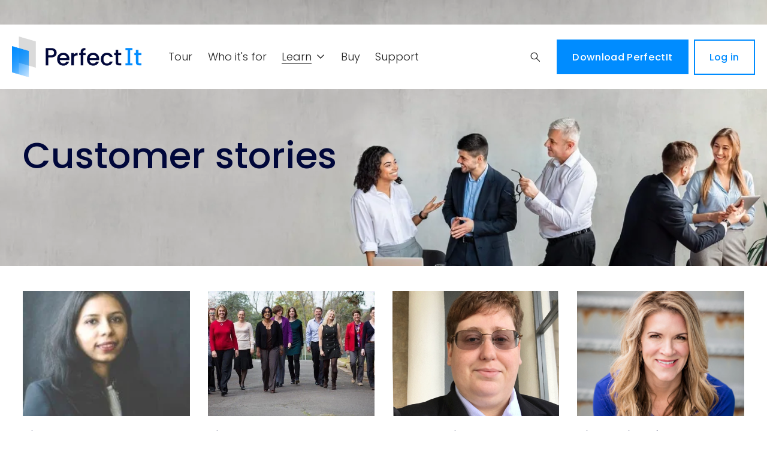

--- FILE ---
content_type: text/html;charset=utf-8
request_url: https://www.perfectit.com/customer-story
body_size: 36346
content:
<!doctype html>
<html xmlns:og="http://opengraphprotocol.org/schema/" xmlns:fb="http://www.facebook.com/2008/fbml" lang="en-GB"  >
  <head>
    <meta http-equiv="X-UA-Compatible" content="IE=edge,chrome=1">
    <meta name="viewport" content="width=device-width, initial-scale=1">
    <!-- This is Squarespace. --><!-- banjo-potato-2pc3 -->
<base href="">
<meta charset="utf-8" />
<title>Customer Stories | PerfectIt</title>
<meta http-equiv="Accept-CH" content="Sec-CH-UA-Platform-Version, Sec-CH-UA-Model" /><link rel="icon" type="image/x-icon" href="https://images.squarespace-cdn.com/content/v1/63c14c194b307d521c83a4b9/c91582c1-4a95-4121-b2e7-2528d5a83121/favicon.ico"/>
<link rel="canonical" href="https://www.perfectit.com/customer-story"/>
<meta property="og:site_name" content="PerfectIt"/>
<meta property="og:title" content="Customer Stories | PerfectIt"/>
<meta property="og:url" content="https://www.perfectit.com/customer-story"/>
<meta property="og:type" content="website"/>
<meta property="og:description" content="Read the transformation stories of professionals who used PerfectIt for writing enhancement. Dive into the success stories from various industries."/>
<meta property="og:image" content="http://static1.squarespace.com/static/63c14c194b307d521c83a4b9/t/67407f6436283311872fa146/1732280164485/PerfectIt+logo+1x1.png?format=1500w"/>
<meta property="og:image:width" content="1500"/>
<meta property="og:image:height" content="1500"/>
<meta itemprop="name" content="Customer Stories &#124; PerfectIt"/>
<meta itemprop="url" content="https://www.perfectit.com/customer-story"/>
<meta itemprop="description" content="Read the transformation stories of professionals who used PerfectIt for writing enhancement. Dive into the success stories from various industries."/>
<meta itemprop="thumbnailUrl" content="http://static1.squarespace.com/static/63c14c194b307d521c83a4b9/t/67407f6436283311872fa146/1732280164485/PerfectIt+logo+1x1.png?format=1500w"/>
<link rel="image_src" href="http://static1.squarespace.com/static/63c14c194b307d521c83a4b9/t/67407f6436283311872fa146/1732280164485/PerfectIt+logo+1x1.png?format=1500w" />
<meta itemprop="image" content="http://static1.squarespace.com/static/63c14c194b307d521c83a4b9/t/67407f6436283311872fa146/1732280164485/PerfectIt+logo+1x1.png?format=1500w"/>
<meta name="twitter:title" content="Customer Stories &#124; PerfectIt"/>
<meta name="twitter:image" content="http://static1.squarespace.com/static/63c14c194b307d521c83a4b9/t/67407f6436283311872fa146/1732280164485/PerfectIt+logo+1x1.png?format=1500w"/>
<meta name="twitter:url" content="https://www.perfectit.com/customer-story"/>
<meta name="twitter:card" content="summary"/>
<meta name="twitter:description" content="Read the transformation stories of professionals who used PerfectIt for writing enhancement. Dive into the success stories from various industries."/>
<meta name="description" content="Read the transformation stories of professionals who used PerfectIt for 
writing enhancement. Dive into the success stories from various industries." />
<link rel="preconnect" href="https://images.squarespace-cdn.com">
<link rel="preconnect" href="https://use.typekit.net" crossorigin>
<link rel="preconnect" href="https://p.typekit.net" crossorigin>
<script type="text/javascript" src="//use.typekit.net/ik/gs_hJt-g3ZfgOTtgeAwUUimFRRozy-OeCQwfek9aHr9fe1IJq-g_IKMkw2IowDbuWDjDjDIXjDIoFeJDw2iqFQJUjD6DjQsK5sGMJ68ciWsuScIlSYb7fbKemsMMeMw6MKG4fVN9IMMjgPMfH6qJ6m9bMg6YJMJ7fbK2msMMeMX6MKG4fJ4mIMMjIPMfqMeKUthog6.js" async fetchpriority="high" onload="try{Typekit.load();}catch(e){} document.documentElement.classList.remove('wf-loading');"></script>
<script>document.documentElement.classList.add('wf-loading')</script>
<style>@keyframes fonts-loading { 0%, 99% { color: transparent; } } html.wf-loading * { animation: fonts-loading 3s; }</style>
<link rel="preconnect" href="https://fonts.gstatic.com" crossorigin>
<link rel="stylesheet" href="https://fonts.googleapis.com/css2?family=Poppins:ital,wght@0,300;0,400;0,500;0,700;1,300;1,400;1,500;1,700"><script type="text/javascript" crossorigin="anonymous" defer="true" nomodule="nomodule" src="//assets.squarespace.com/@sqs/polyfiller/1.6/legacy.js"></script>
<script type="text/javascript" crossorigin="anonymous" defer="true" src="//assets.squarespace.com/@sqs/polyfiller/1.6/modern.js"></script>
<script type="text/javascript">SQUARESPACE_ROLLUPS = {};</script>
<script>(function(rollups, name) { if (!rollups[name]) { rollups[name] = {}; } rollups[name].js = ["//assets.squarespace.com/universal/scripts-compressed/extract-css-runtime-df8d30500a9832ad-min.en-US.js"]; })(SQUARESPACE_ROLLUPS, 'squarespace-extract_css_runtime');</script>
<script crossorigin="anonymous" src="//assets.squarespace.com/universal/scripts-compressed/extract-css-runtime-df8d30500a9832ad-min.en-US.js" defer ></script><script>(function(rollups, name) { if (!rollups[name]) { rollups[name] = {}; } rollups[name].js = ["//assets.squarespace.com/universal/scripts-compressed/extract-css-moment-js-vendor-6f2a1f6ec9a41489-min.en-US.js"]; })(SQUARESPACE_ROLLUPS, 'squarespace-extract_css_moment_js_vendor');</script>
<script crossorigin="anonymous" src="//assets.squarespace.com/universal/scripts-compressed/extract-css-moment-js-vendor-6f2a1f6ec9a41489-min.en-US.js" defer ></script><script>(function(rollups, name) { if (!rollups[name]) { rollups[name] = {}; } rollups[name].js = ["//assets.squarespace.com/universal/scripts-compressed/cldr-resource-pack-22ed584d99d9b83d-min.en-US.js"]; })(SQUARESPACE_ROLLUPS, 'squarespace-cldr_resource_pack');</script>
<script crossorigin="anonymous" src="//assets.squarespace.com/universal/scripts-compressed/cldr-resource-pack-22ed584d99d9b83d-min.en-US.js" defer ></script><script>(function(rollups, name) { if (!rollups[name]) { rollups[name] = {}; } rollups[name].js = ["//assets.squarespace.com/universal/scripts-compressed/common-vendors-stable-fbd854d40b0804b7-min.en-US.js"]; })(SQUARESPACE_ROLLUPS, 'squarespace-common_vendors_stable');</script>
<script crossorigin="anonymous" src="//assets.squarespace.com/universal/scripts-compressed/common-vendors-stable-fbd854d40b0804b7-min.en-US.js" defer ></script><script>(function(rollups, name) { if (!rollups[name]) { rollups[name] = {}; } rollups[name].js = ["//assets.squarespace.com/universal/scripts-compressed/common-vendors-4eceb3db532a1896-min.en-US.js"]; })(SQUARESPACE_ROLLUPS, 'squarespace-common_vendors');</script>
<script crossorigin="anonymous" src="//assets.squarespace.com/universal/scripts-compressed/common-vendors-4eceb3db532a1896-min.en-US.js" defer ></script><script>(function(rollups, name) { if (!rollups[name]) { rollups[name] = {}; } rollups[name].js = ["//assets.squarespace.com/universal/scripts-compressed/common-54355865ec0ad996-min.en-US.js"]; })(SQUARESPACE_ROLLUPS, 'squarespace-common');</script>
<script crossorigin="anonymous" src="//assets.squarespace.com/universal/scripts-compressed/common-54355865ec0ad996-min.en-US.js" defer ></script><script>(function(rollups, name) { if (!rollups[name]) { rollups[name] = {}; } rollups[name].js = ["//assets.squarespace.com/universal/scripts-compressed/performance-6c7058b44420b6db-min.en-US.js"]; })(SQUARESPACE_ROLLUPS, 'squarespace-performance');</script>
<script crossorigin="anonymous" src="//assets.squarespace.com/universal/scripts-compressed/performance-6c7058b44420b6db-min.en-US.js" defer ></script><script data-name="static-context">Static = window.Static || {}; Static.SQUARESPACE_CONTEXT = {"betaFeatureFlags":["campaigns_merch_state","modernized-pdp-m2-enabled","i18n_beta_website_locales","enable_form_submission_trigger","supports_versioned_template_assets","form_block_first_last_name_required","campaigns_discount_section_in_automations","nested_categories","scripts_defer","contacts_and_campaigns_redesign","marketing_automations","campaigns_new_image_layout_picker","marketing_landing_page","campaigns_import_discounts","campaigns_thumbnail_layout","campaigns_discount_section_in_blasts","override_block_styles","commerce-product-forms-rendering","section-sdk-plp-list-view-atc-button-enabled","member_areas_feature","order_status_page_checkout_landing_enabled","new_stacked_index"],"facebookAppId":"314192535267336","facebookApiVersion":"v6.0","rollups":{"squarespace-announcement-bar":{"js":"//assets.squarespace.com/universal/scripts-compressed/announcement-bar-92ab1c4891022f1d-min.en-US.js"},"squarespace-audio-player":{"css":"//assets.squarespace.com/universal/styles-compressed/audio-player-b05f5197a871c566-min.en-US.css","js":"//assets.squarespace.com/universal/scripts-compressed/audio-player-48b2ef79cf1c7ffb-min.en-US.js"},"squarespace-blog-collection-list":{"css":"//assets.squarespace.com/universal/styles-compressed/blog-collection-list-b4046463b72f34e2-min.en-US.css","js":"//assets.squarespace.com/universal/scripts-compressed/blog-collection-list-f78db80fc1cd6fce-min.en-US.js"},"squarespace-calendar-block-renderer":{"css":"//assets.squarespace.com/universal/styles-compressed/calendar-block-renderer-b72d08ba4421f5a0-min.en-US.css","js":"//assets.squarespace.com/universal/scripts-compressed/calendar-block-renderer-550530d9b21148ea-min.en-US.js"},"squarespace-chartjs-helpers":{"css":"//assets.squarespace.com/universal/styles-compressed/chartjs-helpers-96b256171ee039c1-min.en-US.css","js":"//assets.squarespace.com/universal/scripts-compressed/chartjs-helpers-4fd57f343946d08e-min.en-US.js"},"squarespace-comments":{"css":"//assets.squarespace.com/universal/styles-compressed/comments-af139775e7e76546-min.en-US.css","js":"//assets.squarespace.com/universal/scripts-compressed/comments-a8c058d3e97af00c-min.en-US.js"},"squarespace-custom-css-popup":{"css":"//assets.squarespace.com/universal/styles-compressed/custom-css-popup-722530b41b383ca0-min.en-US.css","js":"//assets.squarespace.com/universal/scripts-compressed/custom-css-popup-0354953f7aa14117-min.en-US.js"},"squarespace-dialog":{"css":"//assets.squarespace.com/universal/styles-compressed/dialog-f9093f2d526b94df-min.en-US.css","js":"//assets.squarespace.com/universal/scripts-compressed/dialog-819aa7d562e9d2d0-min.en-US.js"},"squarespace-events-collection":{"css":"//assets.squarespace.com/universal/styles-compressed/events-collection-b72d08ba4421f5a0-min.en-US.css","js":"//assets.squarespace.com/universal/scripts-compressed/events-collection-3e7891c6b5666deb-min.en-US.js"},"squarespace-form-rendering-utils":{"js":"//assets.squarespace.com/universal/scripts-compressed/form-rendering-utils-15deaaca8135511b-min.en-US.js"},"squarespace-forms":{"css":"//assets.squarespace.com/universal/styles-compressed/forms-0afd3c6ac30bbab1-min.en-US.css","js":"//assets.squarespace.com/universal/scripts-compressed/forms-5d3eff1221a2050f-min.en-US.js"},"squarespace-gallery-collection-list":{"css":"//assets.squarespace.com/universal/styles-compressed/gallery-collection-list-b4046463b72f34e2-min.en-US.css","js":"//assets.squarespace.com/universal/scripts-compressed/gallery-collection-list-07747667a3187b76-min.en-US.js"},"squarespace-image-zoom":{"css":"//assets.squarespace.com/universal/styles-compressed/image-zoom-b4046463b72f34e2-min.en-US.css","js":"//assets.squarespace.com/universal/scripts-compressed/image-zoom-60c18dc5f8f599ea-min.en-US.js"},"squarespace-pinterest":{"css":"//assets.squarespace.com/universal/styles-compressed/pinterest-b4046463b72f34e2-min.en-US.css","js":"//assets.squarespace.com/universal/scripts-compressed/pinterest-95bcbc1cf54446d6-min.en-US.js"},"squarespace-popup-overlay":{"css":"//assets.squarespace.com/universal/styles-compressed/popup-overlay-b742b752f5880972-min.en-US.css","js":"//assets.squarespace.com/universal/scripts-compressed/popup-overlay-8103e8e9061090c8-min.en-US.js"},"squarespace-product-quick-view":{"css":"//assets.squarespace.com/universal/styles-compressed/product-quick-view-9548705e5cf7ee87-min.en-US.css","js":"//assets.squarespace.com/universal/scripts-compressed/product-quick-view-3145b22a7126131c-min.en-US.js"},"squarespace-products-collection-item-v2":{"css":"//assets.squarespace.com/universal/styles-compressed/products-collection-item-v2-b4046463b72f34e2-min.en-US.css","js":"//assets.squarespace.com/universal/scripts-compressed/products-collection-item-v2-e3a3f101748fca6e-min.en-US.js"},"squarespace-products-collection-list-v2":{"css":"//assets.squarespace.com/universal/styles-compressed/products-collection-list-v2-b4046463b72f34e2-min.en-US.css","js":"//assets.squarespace.com/universal/scripts-compressed/products-collection-list-v2-eedc544f4cc56af4-min.en-US.js"},"squarespace-search-page":{"css":"//assets.squarespace.com/universal/styles-compressed/search-page-90a67fc09b9b32c6-min.en-US.css","js":"//assets.squarespace.com/universal/scripts-compressed/search-page-0ff0e020ab1fa1a7-min.en-US.js"},"squarespace-search-preview":{"js":"//assets.squarespace.com/universal/scripts-compressed/search-preview-0cd39e3057f784ac-min.en-US.js"},"squarespace-simple-liking":{"css":"//assets.squarespace.com/universal/styles-compressed/simple-liking-701bf8bbc05ec6aa-min.en-US.css","js":"//assets.squarespace.com/universal/scripts-compressed/simple-liking-c63bf8989a1c119a-min.en-US.js"},"squarespace-social-buttons":{"css":"//assets.squarespace.com/universal/styles-compressed/social-buttons-95032e5fa98e47a5-min.en-US.css","js":"//assets.squarespace.com/universal/scripts-compressed/social-buttons-0d3103d68d9577b7-min.en-US.js"},"squarespace-tourdates":{"css":"//assets.squarespace.com/universal/styles-compressed/tourdates-b4046463b72f34e2-min.en-US.css","js":"//assets.squarespace.com/universal/scripts-compressed/tourdates-6935a85e44fbeb38-min.en-US.js"},"squarespace-website-overlays-manager":{"css":"//assets.squarespace.com/universal/styles-compressed/website-overlays-manager-07ea5a4e004e6710-min.en-US.css","js":"//assets.squarespace.com/universal/scripts-compressed/website-overlays-manager-70d38206948bb16f-min.en-US.js"}},"pageType":1,"website":{"id":"63c14c194b307d521c83a4b9","identifier":"banjo-potato-2pc3","websiteType":1,"contentModifiedOn":1765470165464,"cloneable":false,"hasBeenCloneable":false,"siteStatus":{},"language":"en-GB","translationLocale":"en-US","formattingLocale":"en-GB","timeZone":"Europe/London","machineTimeZoneOffset":0,"timeZoneOffset":0,"timeZoneAbbr":"GMT","siteTitle":"PerfectIt","fullSiteTitle":"Customer Stories | PerfectIt","location":{"mapLat":51.52563689999999,"mapLng":-0.083692,"addressTitle":"Intelligent Editing Ltd","addressLine1":"86-90 Paul Street","addressLine2":"London, England, EC2A 4NE","addressCountry":"United Kingdom"},"logoImageId":"63c15aace3f7a0474162ca86","socialLogoImageId":"67407f6436283311872fa146","shareButtonOptions":{"3":true,"4":true,"6":true,"1":true,"7":true,"2":true,"8":true},"logoImageUrl":"//images.squarespace-cdn.com/content/v1/63c14c194b307d521c83a4b9/7060282c-8651-4b2e-b601-8b35dcb6ba14/logo.png","socialLogoImageUrl":"//images.squarespace-cdn.com/content/v1/63c14c194b307d521c83a4b9/1713179395632-UW6F66UBQMFYDQ5GDEJN/PerfectIt+logo+1x1.png","authenticUrl":"https://www.perfectit.com","internalUrl":"https://banjo-potato-2pc3.squarespace.com","baseUrl":"https://www.perfectit.com","primaryDomain":"www.perfectit.com","sslSetting":3,"isHstsEnabled":true,"socialAccounts":[{"serviceId":65,"screenname":"LinkedIn","addedOn":1682069092645,"profileUrl":"https://www.linkedin.com/company/intelligentediting/","iconEnabled":true,"serviceName":"linkedin-unauth"},{"serviceId":69,"screenname":"YouTube","addedOn":1686151314036,"profileUrl":"https://www.youtube.com/@IntelligentEditing","iconEnabled":true,"serviceName":"youtube-unauth"},{"serviceId":60,"screenname":"Facebook","addedOn":1682068359725,"profileUrl":"https://www.facebook.com/PerfectItSoftware","iconEnabled":true,"serviceName":"facebook-unauth"}],"typekitId":"","statsMigrated":false,"imageMetadataProcessingEnabled":true,"screenshotId":"92f4ed02ca7c001adfc7bc8f9aae1e3cb2b754ba87517d7e554790ad3cba214e","captchaSettings":{"siteKey":"","enabledForDonations":false},"showOwnerLogin":false},"websiteSettings":{"id":"63c14c194b307d521c83a4bc","websiteId":"63c14c194b307d521c83a4b9","subjects":[],"country":"GB","state":"ENG","simpleLikingEnabled":true,"mobileInfoBarSettings":{"isContactEmailEnabled":false,"isContactPhoneNumberEnabled":false,"isLocationEnabled":false,"isBusinessHoursEnabled":false},"announcementBarSettings":{"style":2,"text":"<p>PerfectIt 6 is here! Get the upgrade now.</p>","clickthroughUrl":{"url":"/version-select-download","newWindow":false}},"popupOverlaySettings":{"style":2,"showOnScroll":true,"scrollPercentage":50,"showOnTimer":false,"timerDelay":30000,"showUntilSignup":true,"displayFrequency":7,"enableMobile":true,"enabledPages":["63c1e059f06c142f28db9310"],"showOnAllPages":false,"version":2},"commentLikesAllowed":true,"commentAnonAllowed":true,"commentThreaded":true,"commentApprovalRequired":false,"commentAvatarsOn":true,"commentSortType":2,"commentFlagThreshold":0,"commentFlagsAllowed":true,"commentEnableByDefault":true,"commentDisableAfterDaysDefault":0,"disqusShortname":"","commentsEnabled":false,"contactPhoneNumber":"+44-161-408-7568","businessHours":{"monday":{"text":"OPEN","ranges":[{"from":0,"to":1440}]},"tuesday":{"text":"OPEN","ranges":[{"from":0,"to":1440}]},"wednesday":{"text":"OPEN","ranges":[{"from":0,"to":1440}]},"thursday":{"text":"OPEN","ranges":[{"from":0,"to":1440}]},"friday":{"text":"OPEN","ranges":[{"from":0,"to":1440}]},"saturday":{"text":"OPEN","ranges":[{"from":0,"to":1440}]},"sunday":{"text":"OPEN","ranges":[{"from":0,"to":1440}]}},"storeSettings":{"returnPolicy":null,"termsOfService":null,"privacyPolicy":null,"expressCheckout":false,"continueShoppingLinkUrl":"/","useLightCart":false,"showNoteField":false,"shippingCountryDefaultValue":"US","billToShippingDefaultValue":false,"showShippingPhoneNumber":true,"isShippingPhoneRequired":false,"showBillingPhoneNumber":true,"isBillingPhoneRequired":false,"currenciesSupported":["USD","CAD","GBP","AUD","EUR","CHF","NOK","SEK","DKK","NZD","SGD","MXN","HKD","CZK","ILS","MYR","RUB","PHP","PLN","THB","BRL","ARS","COP","IDR","INR","JPY","ZAR"],"defaultCurrency":"USD","selectedCurrency":"GBP","measurementStandard":1,"showCustomCheckoutForm":false,"checkoutPageMarketingOptInEnabled":true,"enableMailingListOptInByDefault":false,"sameAsRetailLocation":false,"merchandisingSettings":{"scarcityEnabledOnProductItems":false,"scarcityEnabledOnProductBlocks":false,"scarcityMessageType":"DEFAULT_SCARCITY_MESSAGE","scarcityThreshold":10,"multipleQuantityAllowedForServices":true,"restockNotificationsEnabled":false,"restockNotificationsSuccessText":"","restockNotificationsMailingListSignUpEnabled":false,"relatedProductsEnabled":false,"relatedProductsOrdering":"random","soldOutVariantsDropdownDisabled":false,"productComposerOptedIn":false,"productComposerABTestOptedOut":false,"productReviewsEnabled":false},"minimumOrderSubtotalEnabled":false,"minimumOrderSubtotal":{"currency":"GBP","value":"0.00"},"addToCartConfirmationType":2,"isLive":false,"multipleQuantityAllowedForServices":true},"useEscapeKeyToLogin":false,"ssBadgeType":1,"ssBadgePosition":4,"ssBadgeVisibility":1,"ssBadgeDevices":1,"pinterestOverlayOptions":{"mode":"disabled"},"userAccountsSettings":{"loginAllowed":false,"signupAllowed":false}},"cookieSettings":{"isCookieBannerEnabled":true,"isRestrictiveCookiePolicyEnabled":true,"cookieBannerText":"<p>Select \u201CAccept all\u201D to agree to our use of cookies and similar technologies to enhance your browsing experience, security, analytics and customization. Select \u201DManage cookies\u201D to make more choices or opt out.</p>","cookieBannerThemeName":"bright","cookieBannerPosition":"BOTTOM","cookieBannerCtaText":"Accept all","cookieBannerAcceptType":"OPT_IN","cookieBannerOptOutCtaText":"Decline all","cookieBannerHasOptOut":false,"cookieBannerHasManageCookies":true,"cookieBannerManageCookiesLabel":"Manage cookies","cookieBannerSavedPreferencesText":"Cookie Preferences","cookieBannerSavedPreferencesLayout":"PILL"},"websiteCloneable":false,"collection":{"title":"Customer story","id":"646e1a79221b501e0c3bf548","fullUrl":"/customer-story","type":23,"permissionType":1},"subscribed":false,"appDomain":"squarespace.com","templateTweakable":true,"tweakJSON":{"form-use-theme-colors":"true","header-logo-height":"68px","header-mobile-logo-max-height":"48px","header-vert-padding":"20px","header-width":"Full","maxPageWidth":"1400px","mobile-header-vert-padding":"6vw","pagePadding":"3vw","tweak-blog-alternating-side-by-side-image-aspect-ratio":"16:9 Widescreen","tweak-blog-alternating-side-by-side-image-spacing":"5%","tweak-blog-alternating-side-by-side-meta-spacing":"15px","tweak-blog-alternating-side-by-side-primary-meta":"Date","tweak-blog-alternating-side-by-side-read-more-spacing":"15px","tweak-blog-alternating-side-by-side-secondary-meta":"Categories","tweak-blog-basic-grid-columns":"4","tweak-blog-basic-grid-image-aspect-ratio":"4:3 Four-Three","tweak-blog-basic-grid-image-spacing":"12px","tweak-blog-basic-grid-meta-spacing":"12px","tweak-blog-basic-grid-primary-meta":"Categories","tweak-blog-basic-grid-read-more-spacing":"0px","tweak-blog-basic-grid-secondary-meta":"None","tweak-blog-item-custom-width":"50","tweak-blog-item-show-author-profile":"false","tweak-blog-item-width":"Custom","tweak-blog-masonry-columns":"4","tweak-blog-masonry-horizontal-spacing":"60px","tweak-blog-masonry-image-spacing":"20px","tweak-blog-masonry-meta-spacing":"10px","tweak-blog-masonry-primary-meta":"Categories","tweak-blog-masonry-read-more-spacing":"0px","tweak-blog-masonry-secondary-meta":"Date","tweak-blog-masonry-vertical-spacing":"60px","tweak-blog-side-by-side-image-aspect-ratio":"1:1 Square","tweak-blog-side-by-side-image-spacing":"6%","tweak-blog-side-by-side-meta-spacing":"12px","tweak-blog-side-by-side-primary-meta":"Categories","tweak-blog-side-by-side-read-more-spacing":"8px","tweak-blog-side-by-side-secondary-meta":"None","tweak-blog-single-column-image-spacing":"30px","tweak-blog-single-column-meta-spacing":"0px","tweak-blog-single-column-primary-meta":"Date","tweak-blog-single-column-read-more-spacing":"0px","tweak-blog-single-column-secondary-meta":"Categories","tweak-events-stacked-show-thumbnails":"true","tweak-events-stacked-thumbnail-size":"1:1 Square","tweak-fixed-header":"true","tweak-fixed-header-style":"Scroll Back","tweak-global-animations-animation-curve":"ease","tweak-global-animations-animation-delay":"0.6s","tweak-global-animations-animation-duration":"0.40s","tweak-global-animations-animation-style":"fade","tweak-global-animations-animation-type":"none","tweak-global-animations-complexity-level":"detailed","tweak-global-animations-enabled":"false","tweak-portfolio-grid-basic-custom-height":"50","tweak-portfolio-grid-overlay-custom-height":"50","tweak-portfolio-hover-follow-acceleration":"10%","tweak-portfolio-hover-follow-animation-duration":"Fast","tweak-portfolio-hover-follow-animation-type":"Fade","tweak-portfolio-hover-follow-delimiter":"Bullet","tweak-portfolio-hover-follow-front":"false","tweak-portfolio-hover-follow-layout":"Inline","tweak-portfolio-hover-follow-size":"50","tweak-portfolio-hover-follow-text-spacing-x":"1.5","tweak-portfolio-hover-follow-text-spacing-y":"1.5","tweak-portfolio-hover-static-animation-duration":"Fast","tweak-portfolio-hover-static-animation-type":"Fade","tweak-portfolio-hover-static-delimiter":"Hyphen","tweak-portfolio-hover-static-front":"true","tweak-portfolio-hover-static-layout":"Inline","tweak-portfolio-hover-static-size":"50","tweak-portfolio-hover-static-text-spacing-x":"1.5","tweak-portfolio-hover-static-text-spacing-y":"1.5","tweak-portfolio-index-background-animation-duration":"Medium","tweak-portfolio-index-background-animation-type":"Fade","tweak-portfolio-index-background-custom-height":"50","tweak-portfolio-index-background-delimiter":"None","tweak-portfolio-index-background-height":"Large","tweak-portfolio-index-background-horizontal-alignment":"Center","tweak-portfolio-index-background-link-format":"Stacked","tweak-portfolio-index-background-persist":"false","tweak-portfolio-index-background-vertical-alignment":"Middle","tweak-portfolio-index-background-width":"Full","tweak-transparent-header":"false"},"templateId":"5c5a519771c10ba3470d8101","templateVersion":"7.1","pageFeatures":[1,2,4],"gmRenderKey":"QUl6YVN5Q0JUUk9xNkx1dkZfSUUxcjQ2LVQ0QWVUU1YtMGQ3bXk4","templateScriptsRootUrl":"https://static1.squarespace.com/static/vta/5c5a519771c10ba3470d8101/scripts/","impersonatedSession":false,"tzData":{"zones":[[0,"EU","GMT/BST",null]],"rules":{"EU":[[1981,"max",null,"Mar","lastSun","1:00u","1:00","S"],[1996,"max",null,"Oct","lastSun","1:00u","0",null]]}},"showAnnouncementBar":true,"recaptchaEnterpriseContext":{"recaptchaEnterpriseSiteKey":"6LdDFQwjAAAAAPigEvvPgEVbb7QBm-TkVJdDTlAv"},"i18nContext":{"timeZoneData":{"id":"Europe/London","name":"Greenwich Mean Time"}},"env":"PRODUCTION","visitorFormContext":{"formFieldFormats":{"initialNameOrder":"GIVEN_FIRST","initialAddressFormat":{"id":0,"type":"ADDRESS","country":"GB","labelLocale":"en","fields":[{"type":"FIELD","label":"Address Line 1","identifier":"Line1","length":0,"required":true,"metadata":{"autocomplete":"address-line1"}},{"type":"SEPARATOR","label":"\n","identifier":"Newline","length":0,"required":false,"metadata":{}},{"type":"FIELD","label":"Address Line 2","identifier":"Line2","length":0,"required":false,"metadata":{"autocomplete":"address-line2"}},{"type":"SEPARATOR","label":"\n","identifier":"Newline","length":0,"required":false,"metadata":{}},{"type":"FIELD","label":"City / Town","identifier":"City","length":0,"required":true,"metadata":{"autocomplete":"address-level1"}},{"type":"SEPARATOR","label":"\n","identifier":"Newline","length":0,"required":false,"metadata":{}},{"type":"FIELD","label":"Postcode","identifier":"Zip","length":0,"required":true,"metadata":{"autocomplete":"postal-code"}}]},"countries":[{"name":"Afghanistan","code":"AF","phoneCode":"+93"},{"name":"\u00C5land Islands","code":"AX","phoneCode":"+358"},{"name":"Albania","code":"AL","phoneCode":"+355"},{"name":"Algeria","code":"DZ","phoneCode":"+213"},{"name":"American Samoa","code":"AS","phoneCode":"+1"},{"name":"Andorra","code":"AD","phoneCode":"+376"},{"name":"Angola","code":"AO","phoneCode":"+244"},{"name":"Anguilla","code":"AI","phoneCode":"+1"},{"name":"Antigua & Barbuda","code":"AG","phoneCode":"+1"},{"name":"Argentina","code":"AR","phoneCode":"+54"},{"name":"Armenia","code":"AM","phoneCode":"+374"},{"name":"Aruba","code":"AW","phoneCode":"+297"},{"name":"Ascension Island","code":"AC","phoneCode":"+247"},{"name":"Australia","code":"AU","phoneCode":"+61"},{"name":"Austria","code":"AT","phoneCode":"+43"},{"name":"Azerbaijan","code":"AZ","phoneCode":"+994"},{"name":"Bahamas","code":"BS","phoneCode":"+1"},{"name":"Bahrain","code":"BH","phoneCode":"+973"},{"name":"Bangladesh","code":"BD","phoneCode":"+880"},{"name":"Barbados","code":"BB","phoneCode":"+1"},{"name":"Belarus","code":"BY","phoneCode":"+375"},{"name":"Belgium","code":"BE","phoneCode":"+32"},{"name":"Belize","code":"BZ","phoneCode":"+501"},{"name":"Benin","code":"BJ","phoneCode":"+229"},{"name":"Bermuda","code":"BM","phoneCode":"+1"},{"name":"Bhutan","code":"BT","phoneCode":"+975"},{"name":"Bolivia","code":"BO","phoneCode":"+591"},{"name":"Bosnia & Herzegovina","code":"BA","phoneCode":"+387"},{"name":"Botswana","code":"BW","phoneCode":"+267"},{"name":"Brazil","code":"BR","phoneCode":"+55"},{"name":"British Indian Ocean Territory","code":"IO","phoneCode":"+246"},{"name":"British Virgin Islands","code":"VG","phoneCode":"+1"},{"name":"Brunei","code":"BN","phoneCode":"+673"},{"name":"Bulgaria","code":"BG","phoneCode":"+359"},{"name":"Burkina Faso","code":"BF","phoneCode":"+226"},{"name":"Burundi","code":"BI","phoneCode":"+257"},{"name":"Cambodia","code":"KH","phoneCode":"+855"},{"name":"Cameroon","code":"CM","phoneCode":"+237"},{"name":"Canada","code":"CA","phoneCode":"+1"},{"name":"Cape Verde","code":"CV","phoneCode":"+238"},{"name":"Caribbean Netherlands","code":"BQ","phoneCode":"+599"},{"name":"Cayman Islands","code":"KY","phoneCode":"+1"},{"name":"Central African Republic","code":"CF","phoneCode":"+236"},{"name":"Chad","code":"TD","phoneCode":"+235"},{"name":"Chile","code":"CL","phoneCode":"+56"},{"name":"China","code":"CN","phoneCode":"+86"},{"name":"Christmas Island","code":"CX","phoneCode":"+61"},{"name":"Cocos (Keeling) Islands","code":"CC","phoneCode":"+61"},{"name":"Colombia","code":"CO","phoneCode":"+57"},{"name":"Comoros","code":"KM","phoneCode":"+269"},{"name":"Congo - Brazzaville","code":"CG","phoneCode":"+242"},{"name":"Congo - Kinshasa","code":"CD","phoneCode":"+243"},{"name":"Cook Islands","code":"CK","phoneCode":"+682"},{"name":"Costa Rica","code":"CR","phoneCode":"+506"},{"name":"C\u00F4te d\u2019Ivoire","code":"CI","phoneCode":"+225"},{"name":"Croatia","code":"HR","phoneCode":"+385"},{"name":"Cuba","code":"CU","phoneCode":"+53"},{"name":"Cura\u00E7ao","code":"CW","phoneCode":"+599"},{"name":"Cyprus","code":"CY","phoneCode":"+357"},{"name":"Czechia","code":"CZ","phoneCode":"+420"},{"name":"Denmark","code":"DK","phoneCode":"+45"},{"name":"Djibouti","code":"DJ","phoneCode":"+253"},{"name":"Dominica","code":"DM","phoneCode":"+1"},{"name":"Dominican Republic","code":"DO","phoneCode":"+1"},{"name":"Ecuador","code":"EC","phoneCode":"+593"},{"name":"Egypt","code":"EG","phoneCode":"+20"},{"name":"El Salvador","code":"SV","phoneCode":"+503"},{"name":"Equatorial Guinea","code":"GQ","phoneCode":"+240"},{"name":"Eritrea","code":"ER","phoneCode":"+291"},{"name":"Estonia","code":"EE","phoneCode":"+372"},{"name":"Eswatini","code":"SZ","phoneCode":"+268"},{"name":"Ethiopia","code":"ET","phoneCode":"+251"},{"name":"Falkland Islands","code":"FK","phoneCode":"+500"},{"name":"Faroe Islands","code":"FO","phoneCode":"+298"},{"name":"Fiji","code":"FJ","phoneCode":"+679"},{"name":"Finland","code":"FI","phoneCode":"+358"},{"name":"France","code":"FR","phoneCode":"+33"},{"name":"French Guiana","code":"GF","phoneCode":"+594"},{"name":"French Polynesia","code":"PF","phoneCode":"+689"},{"name":"Gabon","code":"GA","phoneCode":"+241"},{"name":"Gambia","code":"GM","phoneCode":"+220"},{"name":"Georgia","code":"GE","phoneCode":"+995"},{"name":"Germany","code":"DE","phoneCode":"+49"},{"name":"Ghana","code":"GH","phoneCode":"+233"},{"name":"Gibraltar","code":"GI","phoneCode":"+350"},{"name":"Greece","code":"GR","phoneCode":"+30"},{"name":"Greenland","code":"GL","phoneCode":"+299"},{"name":"Grenada","code":"GD","phoneCode":"+1"},{"name":"Guadeloupe","code":"GP","phoneCode":"+590"},{"name":"Guam","code":"GU","phoneCode":"+1"},{"name":"Guatemala","code":"GT","phoneCode":"+502"},{"name":"Guernsey","code":"GG","phoneCode":"+44"},{"name":"Guinea","code":"GN","phoneCode":"+224"},{"name":"Guinea-Bissau","code":"GW","phoneCode":"+245"},{"name":"Guyana","code":"GY","phoneCode":"+592"},{"name":"Haiti","code":"HT","phoneCode":"+509"},{"name":"Honduras","code":"HN","phoneCode":"+504"},{"name":"Hong Kong SAR China","code":"HK","phoneCode":"+852"},{"name":"Hungary","code":"HU","phoneCode":"+36"},{"name":"Iceland","code":"IS","phoneCode":"+354"},{"name":"India","code":"IN","phoneCode":"+91"},{"name":"Indonesia","code":"ID","phoneCode":"+62"},{"name":"Iran","code":"IR","phoneCode":"+98"},{"name":"Iraq","code":"IQ","phoneCode":"+964"},{"name":"Ireland","code":"IE","phoneCode":"+353"},{"name":"Isle of Man","code":"IM","phoneCode":"+44"},{"name":"Israel","code":"IL","phoneCode":"+972"},{"name":"Italy","code":"IT","phoneCode":"+39"},{"name":"Jamaica","code":"JM","phoneCode":"+1"},{"name":"Japan","code":"JP","phoneCode":"+81"},{"name":"Jersey","code":"JE","phoneCode":"+44"},{"name":"Jordan","code":"JO","phoneCode":"+962"},{"name":"Kazakhstan","code":"KZ","phoneCode":"+7"},{"name":"Kenya","code":"KE","phoneCode":"+254"},{"name":"Kiribati","code":"KI","phoneCode":"+686"},{"name":"Kosovo","code":"XK","phoneCode":"+383"},{"name":"Kuwait","code":"KW","phoneCode":"+965"},{"name":"Kyrgyzstan","code":"KG","phoneCode":"+996"},{"name":"Laos","code":"LA","phoneCode":"+856"},{"name":"Latvia","code":"LV","phoneCode":"+371"},{"name":"Lebanon","code":"LB","phoneCode":"+961"},{"name":"Lesotho","code":"LS","phoneCode":"+266"},{"name":"Liberia","code":"LR","phoneCode":"+231"},{"name":"Libya","code":"LY","phoneCode":"+218"},{"name":"Liechtenstein","code":"LI","phoneCode":"+423"},{"name":"Lithuania","code":"LT","phoneCode":"+370"},{"name":"Luxembourg","code":"LU","phoneCode":"+352"},{"name":"Macao SAR China","code":"MO","phoneCode":"+853"},{"name":"Madagascar","code":"MG","phoneCode":"+261"},{"name":"Malawi","code":"MW","phoneCode":"+265"},{"name":"Malaysia","code":"MY","phoneCode":"+60"},{"name":"Maldives","code":"MV","phoneCode":"+960"},{"name":"Mali","code":"ML","phoneCode":"+223"},{"name":"Malta","code":"MT","phoneCode":"+356"},{"name":"Marshall Islands","code":"MH","phoneCode":"+692"},{"name":"Martinique","code":"MQ","phoneCode":"+596"},{"name":"Mauritania","code":"MR","phoneCode":"+222"},{"name":"Mauritius","code":"MU","phoneCode":"+230"},{"name":"Mayotte","code":"YT","phoneCode":"+262"},{"name":"Mexico","code":"MX","phoneCode":"+52"},{"name":"Micronesia","code":"FM","phoneCode":"+691"},{"name":"Moldova","code":"MD","phoneCode":"+373"},{"name":"Monaco","code":"MC","phoneCode":"+377"},{"name":"Mongolia","code":"MN","phoneCode":"+976"},{"name":"Montenegro","code":"ME","phoneCode":"+382"},{"name":"Montserrat","code":"MS","phoneCode":"+1"},{"name":"Morocco","code":"MA","phoneCode":"+212"},{"name":"Mozambique","code":"MZ","phoneCode":"+258"},{"name":"Myanmar (Burma)","code":"MM","phoneCode":"+95"},{"name":"Namibia","code":"NA","phoneCode":"+264"},{"name":"Nauru","code":"NR","phoneCode":"+674"},{"name":"Nepal","code":"NP","phoneCode":"+977"},{"name":"Netherlands","code":"NL","phoneCode":"+31"},{"name":"New Caledonia","code":"NC","phoneCode":"+687"},{"name":"New Zealand","code":"NZ","phoneCode":"+64"},{"name":"Nicaragua","code":"NI","phoneCode":"+505"},{"name":"Niger","code":"NE","phoneCode":"+227"},{"name":"Nigeria","code":"NG","phoneCode":"+234"},{"name":"Niue","code":"NU","phoneCode":"+683"},{"name":"Norfolk Island","code":"NF","phoneCode":"+672"},{"name":"Northern Mariana Islands","code":"MP","phoneCode":"+1"},{"name":"North Korea","code":"KP","phoneCode":"+850"},{"name":"North Macedonia","code":"MK","phoneCode":"+389"},{"name":"Norway","code":"NO","phoneCode":"+47"},{"name":"Oman","code":"OM","phoneCode":"+968"},{"name":"Pakistan","code":"PK","phoneCode":"+92"},{"name":"Palau","code":"PW","phoneCode":"+680"},{"name":"Palestinian Territories","code":"PS","phoneCode":"+970"},{"name":"Panama","code":"PA","phoneCode":"+507"},{"name":"Papua New Guinea","code":"PG","phoneCode":"+675"},{"name":"Paraguay","code":"PY","phoneCode":"+595"},{"name":"Peru","code":"PE","phoneCode":"+51"},{"name":"Philippines","code":"PH","phoneCode":"+63"},{"name":"Poland","code":"PL","phoneCode":"+48"},{"name":"Portugal","code":"PT","phoneCode":"+351"},{"name":"Puerto Rico","code":"PR","phoneCode":"+1"},{"name":"Qatar","code":"QA","phoneCode":"+974"},{"name":"R\u00E9union","code":"RE","phoneCode":"+262"},{"name":"Romania","code":"RO","phoneCode":"+40"},{"name":"Russia","code":"RU","phoneCode":"+7"},{"name":"Rwanda","code":"RW","phoneCode":"+250"},{"name":"Samoa","code":"WS","phoneCode":"+685"},{"name":"San Marino","code":"SM","phoneCode":"+378"},{"name":"S\u00E3o Tom\u00E9 & Pr\u00EDncipe","code":"ST","phoneCode":"+239"},{"name":"Saudi Arabia","code":"SA","phoneCode":"+966"},{"name":"Senegal","code":"SN","phoneCode":"+221"},{"name":"Serbia","code":"RS","phoneCode":"+381"},{"name":"Seychelles","code":"SC","phoneCode":"+248"},{"name":"Sierra Leone","code":"SL","phoneCode":"+232"},{"name":"Singapore","code":"SG","phoneCode":"+65"},{"name":"Sint Maarten","code":"SX","phoneCode":"+1"},{"name":"Slovakia","code":"SK","phoneCode":"+421"},{"name":"Slovenia","code":"SI","phoneCode":"+386"},{"name":"Solomon Islands","code":"SB","phoneCode":"+677"},{"name":"Somalia","code":"SO","phoneCode":"+252"},{"name":"South Africa","code":"ZA","phoneCode":"+27"},{"name":"South Korea","code":"KR","phoneCode":"+82"},{"name":"South Sudan","code":"SS","phoneCode":"+211"},{"name":"Spain","code":"ES","phoneCode":"+34"},{"name":"Sri Lanka","code":"LK","phoneCode":"+94"},{"name":"St. Barth\u00E9lemy","code":"BL","phoneCode":"+590"},{"name":"St. Helena","code":"SH","phoneCode":"+290"},{"name":"St. Kitts & Nevis","code":"KN","phoneCode":"+1"},{"name":"St. Lucia","code":"LC","phoneCode":"+1"},{"name":"St. Martin","code":"MF","phoneCode":"+590"},{"name":"St. Pierre & Miquelon","code":"PM","phoneCode":"+508"},{"name":"St. Vincent & Grenadines","code":"VC","phoneCode":"+1"},{"name":"Sudan","code":"SD","phoneCode":"+249"},{"name":"Suriname","code":"SR","phoneCode":"+597"},{"name":"Svalbard & Jan Mayen","code":"SJ","phoneCode":"+47"},{"name":"Sweden","code":"SE","phoneCode":"+46"},{"name":"Switzerland","code":"CH","phoneCode":"+41"},{"name":"Syria","code":"SY","phoneCode":"+963"},{"name":"Taiwan","code":"TW","phoneCode":"+886"},{"name":"Tajikistan","code":"TJ","phoneCode":"+992"},{"name":"Tanzania","code":"TZ","phoneCode":"+255"},{"name":"Thailand","code":"TH","phoneCode":"+66"},{"name":"Timor-Leste","code":"TL","phoneCode":"+670"},{"name":"Togo","code":"TG","phoneCode":"+228"},{"name":"Tokelau","code":"TK","phoneCode":"+690"},{"name":"Tonga","code":"TO","phoneCode":"+676"},{"name":"Trinidad & Tobago","code":"TT","phoneCode":"+1"},{"name":"Tristan da Cunha","code":"TA","phoneCode":"+290"},{"name":"Tunisia","code":"TN","phoneCode":"+216"},{"name":"T\u00FCrkiye","code":"TR","phoneCode":"+90"},{"name":"Turkmenistan","code":"TM","phoneCode":"+993"},{"name":"Turks & Caicos Islands","code":"TC","phoneCode":"+1"},{"name":"Tuvalu","code":"TV","phoneCode":"+688"},{"name":"U.S. Virgin Islands","code":"VI","phoneCode":"+1"},{"name":"Uganda","code":"UG","phoneCode":"+256"},{"name":"Ukraine","code":"UA","phoneCode":"+380"},{"name":"United Arab Emirates","code":"AE","phoneCode":"+971"},{"name":"United Kingdom","code":"GB","phoneCode":"+44"},{"name":"United States","code":"US","phoneCode":"+1"},{"name":"Uruguay","code":"UY","phoneCode":"+598"},{"name":"Uzbekistan","code":"UZ","phoneCode":"+998"},{"name":"Vanuatu","code":"VU","phoneCode":"+678"},{"name":"Vatican City","code":"VA","phoneCode":"+39"},{"name":"Venezuela","code":"VE","phoneCode":"+58"},{"name":"Vietnam","code":"VN","phoneCode":"+84"},{"name":"Wallis & Futuna","code":"WF","phoneCode":"+681"},{"name":"Western Sahara","code":"EH","phoneCode":"+212"},{"name":"Yemen","code":"YE","phoneCode":"+967"},{"name":"Zambia","code":"ZM","phoneCode":"+260"},{"name":"Zimbabwe","code":"ZW","phoneCode":"+263"}],"initialPhoneFormat":{"id":0,"type":"PHONE_NUMBER","country":"GB","labelLocale":"en-US","fields":[{"type":"FIELD","label":"1","identifier":"1","length":4,"required":false,"metadata":{}},{"type":"SEPARATOR","label":" ","identifier":"Space","length":0,"required":false,"metadata":{}},{"type":"FIELD","label":"2","identifier":"2","length":16,"required":false,"metadata":{}}]}},"localizedStrings":{"validation":{"noValidSelection":"A valid selection must be made.","invalidUrl":"Must be a valid URL.","stringTooLong":"Value should have a length no longer than {0}.","containsInvalidKey":"{0} contains an invalid key.","invalidTwitterUsername":"Must be a valid Twitter username.","valueOutsideRange":"Value must be in the range {0} to {1}.","invalidPassword":"Passwords should not contain whitespace.","missingRequiredSubfields":"{0} is missing required subfields: {1}","invalidCurrency":"Currency value should be formatted like 1234 or 123.99.","invalidMapSize":"Value should contain exactly {0} elements.","subfieldsRequired":"All fields in {0} are required.","formSubmissionFailed":"Form submission failed. Review the following information: {0}.","invalidCountryCode":"Country code should have an optional plus and up to 4 digits.","invalidDate":"This is not a real date.","required":"{0} is required.","invalidStringLength":"Value should be {0} characters long.","invalidEmail":"Email addresses should follow the format user@domain.com.","invalidListLength":"Value should be {0} elements long.","allEmpty":"Please fill out at least one form field.","missingRequiredQuestion":"Missing a required question.","invalidQuestion":"Contained an invalid question.","captchaFailure":"Captcha validation failed. Please try again.","stringTooShort":"Value should have a length of at least {0}.","invalid":"{0} is not valid.","formErrors":"Form Errors","containsInvalidValue":"{0} contains an invalid value.","invalidUnsignedNumber":"Numbers must contain only digits and no other characters.","invalidName":"Valid names contain only letters, numbers, spaces, ', or - characters."},"submit":"Submit","status":{"title":"{@} Block","learnMore":"Learn more"},"name":{"firstName":"First Name","lastName":"Last Name"},"lightbox":{"openForm":"Open Form"},"likert":{"agree":"Agree","stronglyDisagree":"Strongly Disagree","disagree":"Disagree","stronglyAgree":"Strongly Agree","neutral":"Neutral"},"time":{"am":"AM","second":"Second","pm":"PM","minute":"Minute","amPm":"AM/PM","hour":"Hour"},"notFound":"Form not found.","date":{"yyyy":"YYYY","year":"Year","mm":"MM","day":"Day","month":"Month","dd":"DD"},"phone":{"country":"Country","number":"Number","prefix":"Prefix","areaCode":"Area Code","line":"Line"},"submitError":"Unable to submit form. Please try again later.","address":{"stateProvince":"State/Province","country":"Country","zipPostalCode":"Zip/Postal Code","address2":"Address 2","address1":"Address 1","city":"City"},"email":{"signUp":"Sign up for news and updates"},"cannotSubmitDemoForm":"This is a demo form and cannot be submitted.","required":"(required)","invalidData":"Invalid form data."}}};</script><link rel="stylesheet" type="text/css" href="https://definitions.sqspcdn.com/website-component-definition/static-assets/website.components.code/c18c4d17-9fd0-4ca8-860b-6584bc603ad3_152/website.components.code.styles.css"/><link rel="stylesheet" type="text/css" href="https://definitions.sqspcdn.com/website-component-definition/static-assets/website.components.button/822a8c54-187c-4224-aef2-6d78bcf5e71c_276/website.components.button.styles.css"/><script defer src="https://definitions.sqspcdn.com/website-component-definition/static-assets/website.components.button/822a8c54-187c-4224-aef2-6d78bcf5e71c_276/block-animation-preview-manager.js"></script><script defer src="https://definitions.sqspcdn.com/website-component-definition/static-assets/website.components.button/822a8c54-187c-4224-aef2-6d78bcf5e71c_276/website.components.button.visitor.js"></script><script defer src="https://definitions.sqspcdn.com/website-component-definition/static-assets/website.components.button/822a8c54-187c-4224-aef2-6d78bcf5e71c_276/3196.js"></script><script defer src="https://definitions.sqspcdn.com/website-component-definition/static-assets/website.components.button/822a8c54-187c-4224-aef2-6d78bcf5e71c_276/trigger-animation-runtime.js"></script><script defer src="https://definitions.sqspcdn.com/website-component-definition/static-assets/website.components.code/c18c4d17-9fd0-4ca8-860b-6584bc603ad3_152/website.components.code.visitor.js"></script><script defer src="https://definitions.sqspcdn.com/website-component-definition/static-assets/website.components.button/822a8c54-187c-4224-aef2-6d78bcf5e71c_276/8830.js"></script><script type="application/ld+json">{"url":"https://www.perfectit.com","name":"PerfectIt","image":"//images.squarespace-cdn.com/content/v1/63c14c194b307d521c83a4b9/7060282c-8651-4b2e-b601-8b35dcb6ba14/logo.png","@context":"http://schema.org","@type":"WebSite"}</script><script type="application/ld+json">{"legalName":"Intelligent Editing Ltd","address":"86-90 Paul Street\nLondon, England, EC2A 4NE\nUnited Kingdom","email":"sales@perfectit.com","telephone":"+44-161-408-7568","sameAs":["https://www.linkedin.com/company/intelligentediting/","https://www.youtube.com/@IntelligentEditing","https://www.facebook.com/PerfectItSoftware"],"@context":"http://schema.org","@type":"Organization"}</script><script type="application/ld+json">{"address":"86-90 Paul Street\nLondon, England, EC2A 4NE\nUnited Kingdom","image":"https://static1.squarespace.com/static/63c14c194b307d521c83a4b9/t/63c15aace3f7a0474162ca86/1765470165464/","name":"Intelligent Editing Ltd","openingHours":"Mo 00:00-00:00, Tu 00:00-00:00, We 00:00-00:00, Th 00:00-00:00, Fr 00:00-00:00, Sa 00:00-00:00, Su 00:00-00:00","@context":"http://schema.org","@type":"LocalBusiness"}</script><link rel="stylesheet" type="text/css" href="https://static1.squarespace.com/static/versioned-site-css/63c14c194b307d521c83a4b9/508/5c5a519771c10ba3470d8101/63c14c194b307d521c83a4d3/1727/site.css"/><script data-sqs-type="cookiepreferencesgetter">(function(){window.getSquarespaceCookies = function() {    const getCookiesAllowed = function(cookieName){ return ('; '+document.cookie).split('; ' + cookieName + '=').pop().split(';')[0] === 'true'};    return {      performance: getCookiesAllowed('ss_performanceCookiesAllowed') ? 'accepted' : 'declined',      marketing: getCookiesAllowed('ss_marketingCookiesAllowed') ? 'accepted' : 'declined'    }}})()</script><!-- End of SquareSpace tags -->
<!-- GTM -->
<!-- Google Tag Manager -->
<script>(function(w,d,s,l,i){w[l]=w[l]||[];w[l].push({'gtm.start':
new Date().getTime(),event:'gtm.js'});var f=d.getElementsByTagName(s)[0],
j=d.createElement(s),dl=l!='dataLayer'?'&l='+l:'';j.async=true;j.src=
'https://www.googletagmanager.com/gtm.js?id='+i+dl;f.parentNode.insertBefore(j,f);
})(window,document,'script','dataLayer','GTM-PFK9JDZL');</script>
<!-- End Google Tag Manager -->






<!-- Cookies and Consent -->
<script>
    (function(n){function e(n){const e=`; ${document.cookie}`,o=e.split(`; ${n}=`);return 2===o.length?o.pop().split(";").shift():null}function o(n,e,o={}){let i=`${n}=${encodeURIComponent(e)}`;o.expires&&(i+=`; expires=${o.expires.toUTCString()}`),o.path&&(i+=`; path=${o.path}`),o.domain&&(i+=`; domain=${o.domain}`),o.secure&&(i+="; secure"),o.sameSite&&(i+=`; samesite=${o.sameSite}`),document.cookie=i}function i(n,e={}){o(n,"",{expires:new Date(0),...e})}function t(n,i=null,t={}){return null===i?e(n):void o(n,i,t)}n.getCookie=e,n.setCookie=o,n.deleteCookie=i,n.manageIndividualCookie=t})(window.cook=window.cook||{});
    
    (function() {
        function onCookieChange(cookieName, callback, interval = 1000) {
            let lastCookieValue = cook.getCookie(cookieName);
    
            window.consentCookieInterval = setInterval(() => {
                const currentCookieValue = cook.getCookie(cookieName);
                if (currentCookieValue !== lastCookieValue) {
                    lastCookieValue = currentCookieValue;
                    callback(currentCookieValue);
                }
            }, interval);
        }
    
        function getDateYearFromNow(){
            const date = new Date();
            date.setFullYear(date.getFullYear() + 1);
            console.log(date.toUTCString());
            return date;
        }
    
        function deleteAndRecreateCookie(cookieName, value){
            cook.deleteCookie(cookieName);
            cook.manageIndividualCookie(cookieName, value, { domain: 'perfectit.com', expires: getDateYearFromNow(), secure: true });
        }
        
        function consentUpdate(perf, ads) {
            if (/^true$/i.test(perf)){
                gtag('consent', 'update', {
                    'analytics_storage': 'granted'
                });
            }
            if (/^true$/i.test(ads)){
                gtag('consent', 'update', {
                    'ad_storage': 'granted',
                    'ad_user_data': 'granted',
                    'ad_personalization': 'granted'
                });
            }
        }
      
        // Set default consent to 'denied' as a placeholder
        // Determine actual values based on your own requirements
        gtag('consent', 'default', {
            'ad_storage': 'denied',
            'ad_user_data': 'denied',
            'ad_personalization': 'denied',
            'analytics_storage': 'denied',          
            'functionality_storage': 'granted',
            'personalization_storage': 'granted',
            'security_storage': 'granted'
        });
      
        // check for cookies
        const perfCookieValue = cook.getCookie("ss_performanceCookiesAllowed");
        const adsCookieValue = cook.getCookie("ss_marketingCookiesAllowed");

        // if they exist pass their true/false to consentUpdate
        if (perfCookieValue !== null || adsCookieValue !== null){
            consentUpdate(perfCookieValue, adsCookieValue);
        }
        else {
            // else, run the polling fn. (wait for update).
            onCookieChange('ss_performanceCookiesAllowed', function(newValue) {        
                deleteAndRecreateCookie('ss_performanceCookiesAllowed', newValue);
                let marketingCookieValue = cook.getCookie('ss_marketingCookiesAllowed'); 
                deleteAndRecreateCookie('ss_marketingCookiesAllowed', marketingCookieValue);
        
                if (newValue || marketingCookieValue){
                    consentUpdate(newValue, marketingCookieValue);
                }
        
                clearInterval(consentCookieInterval);
            });
        }
    })();
</script>

<!-- Lead Forensics -->
<script type="text/javascript" src="https://secure.instinct-52.com/js/793054.js" ></script>
<noscript><img src="https://secure.instinct-52.com/793054.png" style="display:none;" /></noscript>
<!-- END Lead Forensics -->




<!-- Mega Menu Plugin Config 7.1 All Templates © Snazzy View Ltd -->
<script>window.SnazzyViewMegaMenu={mega_menu_links:['/learn'],mega_menu_page_url:'/mega-menu', hide_on_scroll:true,mobile_mega_menus:true,anchor_links:true,fade_in_speed:0}</script>
<!-- End Mega Menu Plugin Config © Snazzy View Ltd -->

<!-- Hide FILTER CONFIG -->
<style>
.show-cf-get-filter-config-button .universal-filter-button {
  display:none !important;
  opacity:0 !important;
}
</style>

<!-- Schema -->
<script type="application/ld+json">
{
	"@context": "https://schema.org",
	"@type": "OnlineBusiness",
	"name": "Intelligent Editing Ltd",
	"address": {
		"@type": "PostalAddress",
		"streetAddress": "86-90 Paul Street",
		"addressLocality": "London",
		"addressRegion": "England",
		"postalCode": "EC2A 4NE"
	},
	"email": "sales@perfectit.com",
	"telePhone": "+44-161-408-7568",
	"telePhone": "+1-718-514-2714",
	"url": "https://perfectit.com",
}
</script>

<!---MOBILE DROPDOWN PLUGIN SCHWARTZ --->
<script src="https://ajax.googleapis.com/ajax/libs/jquery/3.5.1/jquery.min.js"></script>
<!--- MOBILE MIN --->
<script>$(window).on('load',function(){
   var closeOnOpen = true;
$('.header-menu-nav').addClass('loaded dropdown');
$('.header-menu-nav-item a[data-folder-id], .language-picker-mobile > a[data-folder-id]').each(function(){var folderId=$(this).attr('data-folder-id');$(this).after($('[data-folder="'+folderId+'"]'));$(this).nextUntil(".header-menu-nav-item").hide();
$(this).click(function(){event.preventDefault();event.stopPropagation();if(closeOnOpen === true){$(".header-menu-nav-item a, .language-picker-mobile > a").not(this).nextUntil(".header-menu-nav-item").slideUp();$(".header-menu-nav-item a, .language-picker-mobile > a").not(this).removeClass('is-open');}$(this).toggleClass('is-open');$(this).nextUntil(".header-menu-nav-item").slideToggle()})})})</script> 
<script>window.addEventListener("load",function(){var e=document.querySelectorAll(".header-menu-nav-folder-content a"),t=document.querySelectorAll("[data-folder-id]"),a={attributes:!0,attributeOldValue:!0,attributeFilter:["class"]},n=new MutationObserver(function(e){e.forEach(e=>{e.target.classList.contains("is-open")&&r()})});t.forEach(e=>{n.observe(e,a)});var r=function(){e.forEach(e=>e.tabIndex="0")}});</script>
<!--- end MOBILE DROPDOWN PLUGIN SCHWARTZ ---><style>
a.grid-item[href="/customer-story/bidexecs"] h3:after {
    content: "How PerfectIt has helped ProposalHelper and BidExecs reduce time spent proofreading by 30%";
}
a.grid-item[href="/customer-story/biotext"] h3:after {
    content: "How Biotext used Perfectlt to spot inconsistencies, save time, and ensure quality control";
}
a.grid-item[href="/customer-story/kate-mckiernan"] h3:after {
    content: "How Kate used PerfectIt to speed up mechanical edits and focus on presentation and scientific accuracy";
}
a.grid-item[href="/customer-story/kimberli-balfour-microsoft"] h3:after {
    content: "How Microsoft Global Proposal Services used Perfectlt to ensure consistency across a global team";
}
a.grid-item[href="/customer-story/colin-buchanan"] h3:after {
    content: "How Colin Buchanan used Perfectlt to speed up checks and increase client satisfaction";
}
a.grid-item[href="/customer-story/auerbachschrot"] h3:after {
    content: "How PerfectIt helped AuerbachSchrot eliminate inconsistencies and reduce costs for clients";
}
a.grid-item[href="/customer-story/association-of-international-certified-professional-accountants"] h3:after {
    content: "How PerfectIt helped AICPA lower costs and reduce editing time by 75%";
}
a.grid-item[href="/customer-story/dragonfly-editorial"] h3:after {
    content: "How Dragonfly created styles in Perfectlt for each client to ensure internal consistency and adherence to client style preferences";
}
a.grid-item[href="/customer-story/lise-lingo"] h3:after {
    content: "How Lise Lingo uses Perfectlt to accelerate mechanical copyedits, freeing up time for substantive edits";
}
a.grid-item[href="/customer-story/baillon-thome-jozwiak-wanta-llp"] h3:after {
    content: "How Shawn J. Wanta uses technology to discover and fix drafting errors including language usage and style, formatting errors, and inconsistencies.";
}
a.grid-item[href="/customer-story/braden-perry-kennyhertz-perry-llc"] h3:after {
    content: "How Braden Perry uses PerfectIt to help provide the highest quality of work in less time.";
}
a.grid-item[href="/customer-story/giugi-carminati-carminati-law-pllc"] h3:after {
    content: "How Giugi Carminati uses PerfectIt to attend to details in her documents.";
}
</style>


<link rel="stylesheet" href="//assets.squarewebsites.org/custom-filter/custom-filter.min.css"/>
<script>
/* 
With 7.1 Portfolio collections the only way to paste some keywords is text in SEO Description. 
So use it in next format: 
Tags: Tag 1, Tag 2, Tag3
*/
window.customFilterSettings = {
    'targets': [{
        container: '#gridThumbs',
        items: '.grid-item',
        settings: {
            view: "buttons-inline",
            wrapFilterContainer: true,
            showItemsCount: false,
            handleImagesLoading: true,
            useSQSProxy: { 
                enabled: false
            },
            hooks: {
                afterInit: function(f) {
                    f.customFiltersWrapper.addClass('portfolio-grid-basic');
                },
                beforeFilter: function(f) {
                    f.items.removeClass('preFade').removeClass('fadeIn')
                }
            },
            filter: {
                category: false,
                tag: false,
                items: [{
                    name: 'Tags',
                    defined: true,
                    showAll: true,
                    allOption: 'All Categories',
                    getAttr: function(el, data) {//custom function to get tags from SEO Description.
                        if (data && data.seoData && data.seoData.seoDescription && data.seoData.seoDescription.indexOf('Tags:') > -1) {
                            var res = data.seoData.seoDescription.split('Tags:')[1];
                            return res.split(',')
                        }
                    }
                }]
            },
            simpleFilter: {
                anim: true,
                show: {
                    effect: 'fade',
                    transitionDuration: 500,
                    stagger: 100
                },
                hide: {
                    effect: 'fade',
                    transitionDuration: 300,
                    stagger: 800
                }
            },
            sort: {
                enabled: false
            },
            search: {
                text: '',
                enabled: false
            },
          /*----Mobile Panel Section----*/
            mobilePanel: { // control if you want to have separate offscreen panel with filters on small screens
                enabled: false, 
            }
        }
    }]
};
</script>
<script src="//assets.squarewebsites.org/custom-filter/custom-filter.min.js"></script>

<script>
  document.addEventListener ( 'DOMContentLoaded', ( ) => {
      
    const selector = '.item-pagination[data-collection-type^="portfolio"]';    
    const portfolioPagination = document.querySelector ( selector );
    
    if ( portfolioPagination == null ) return;
    document    
      .getElementsByTagName ( 'body' )
      [ 0 ]
      .classList
      .add ( 'collection-type-portfolio-item' ); 
    } );    
  </script><script>Static.COOKIE_BANNER_CAPABLE = true;</script>
<!-- End of Squarespace Headers -->
    <link rel="stylesheet" type="text/css" href="https://static1.squarespace.com/static/vta/5c5a519771c10ba3470d8101/versioned-assets/1769025764125-MP1QMOGYUXN8KGDSHN6B/static.css">
  </head>

  <body
    id="collection-646e1a79221b501e0c3bf548"
    class="
      form-use-theme-colors form-field-style-solid form-field-shape-square form-field-border-all form-field-checkbox-type-icon form-field-checkbox-fill-solid form-field-checkbox-color-inverted form-field-checkbox-shape-square form-field-checkbox-layout-stack form-field-radio-type-icon form-field-radio-fill-solid form-field-radio-color-normal form-field-radio-shape-pill form-field-radio-layout-stack form-field-survey-fill-solid form-field-survey-color-normal form-field-survey-shape-pill form-field-hover-focus-outline form-submit-button-style-label tweak-portfolio-grid-overlay-width-full tweak-portfolio-grid-overlay-height-large tweak-portfolio-grid-overlay-image-aspect-ratio-11-square tweak-portfolio-grid-overlay-text-placement-center tweak-portfolio-grid-overlay-show-text-after-hover image-block-poster-text-alignment-center image-block-card-content-position-center image-block-card-text-alignment-center image-block-overlap-content-position-center image-block-overlap-text-alignment-left image-block-collage-content-position-center image-block-collage-text-alignment-left image-block-stack-text-alignment-left tweak-blog-single-column-width-inset tweak-blog-single-column-text-alignment-center tweak-blog-single-column-image-placement-above tweak-blog-single-column-delimiter-bullet tweak-blog-single-column-read-more-style-show tweak-blog-single-column-primary-meta-date tweak-blog-single-column-secondary-meta-categories tweak-blog-single-column-meta-position-top tweak-blog-single-column-content-excerpt-and-title tweak-blog-item-width-custom tweak-blog-item-text-alignment-center tweak-blog-item-meta-position-above-title     tweak-blog-item-delimiter-bullet primary-button-style-solid primary-button-shape-square secondary-button-style-solid secondary-button-shape-square tertiary-button-style-outline tertiary-button-shape-square tweak-events-stacked-width-inset tweak-events-stacked-height-small tweak-events-stacked-show-past-events tweak-events-stacked-show-thumbnails tweak-events-stacked-thumbnail-size-11-square tweak-events-stacked-date-style-with-text tweak-events-stacked-show-time tweak-events-stacked-show-location tweak-events-stacked-ical-gcal-links tweak-events-stacked-show-excerpt  tweak-blog-basic-grid-width-full tweak-blog-basic-grid-image-aspect-ratio-43-four-three tweak-blog-basic-grid-text-alignment-left tweak-blog-basic-grid-delimiter-bullet tweak-blog-basic-grid-image-placement-above tweak-blog-basic-grid-read-more-style-show tweak-blog-basic-grid-primary-meta-categories tweak-blog-basic-grid-secondary-meta-none tweak-blog-basic-grid-excerpt-show header-overlay-alignment-center tweak-portfolio-index-background-link-format-stacked tweak-portfolio-index-background-width-full tweak-portfolio-index-background-height-large  tweak-portfolio-index-background-vertical-alignment-middle tweak-portfolio-index-background-horizontal-alignment-center tweak-portfolio-index-background-delimiter-none tweak-portfolio-index-background-animation-type-fade tweak-portfolio-index-background-animation-duration-medium tweak-portfolio-hover-follow-layout-inline  tweak-portfolio-hover-follow-delimiter-bullet tweak-portfolio-hover-follow-animation-type-fade tweak-portfolio-hover-follow-animation-duration-fast tweak-portfolio-hover-static-layout-inline tweak-portfolio-hover-static-front tweak-portfolio-hover-static-delimiter-hyphen tweak-portfolio-hover-static-animation-type-fade tweak-portfolio-hover-static-animation-duration-fast tweak-blog-alternating-side-by-side-width-inset tweak-blog-alternating-side-by-side-image-aspect-ratio-169-widescreen tweak-blog-alternating-side-by-side-text-alignment-left tweak-blog-alternating-side-by-side-read-more-style-show tweak-blog-alternating-side-by-side-image-text-alignment-middle tweak-blog-alternating-side-by-side-delimiter-bullet tweak-blog-alternating-side-by-side-meta-position-top tweak-blog-alternating-side-by-side-primary-meta-date tweak-blog-alternating-side-by-side-secondary-meta-categories tweak-blog-alternating-side-by-side-excerpt-show  tweak-global-animations-complexity-level-detailed tweak-global-animations-animation-style-fade tweak-global-animations-animation-type-none tweak-global-animations-animation-curve-ease tweak-blog-masonry-width-inset tweak-blog-masonry-text-alignment-left tweak-blog-masonry-primary-meta-categories tweak-blog-masonry-secondary-meta-date tweak-blog-masonry-meta-position-top tweak-blog-masonry-read-more-style-show tweak-blog-masonry-delimiter-dash tweak-blog-masonry-image-placement-above tweak-blog-masonry-excerpt-show header-width-full  tweak-fixed-header tweak-fixed-header-style-scroll-back tweak-blog-side-by-side-width-inset tweak-blog-side-by-side-image-placement-left tweak-blog-side-by-side-image-aspect-ratio-11-square tweak-blog-side-by-side-primary-meta-categories tweak-blog-side-by-side-secondary-meta-none tweak-blog-side-by-side-meta-position-top tweak-blog-side-by-side-text-alignment-left tweak-blog-side-by-side-image-text-alignment-middle tweak-blog-side-by-side-read-more-style-hide tweak-blog-side-by-side-delimiter-bullet tweak-blog-side-by-side-excerpt-show tweak-portfolio-grid-basic-width-inset tweak-portfolio-grid-basic-height-small tweak-portfolio-grid-basic-image-aspect-ratio-43-four-three tweak-portfolio-grid-basic-text-alignment-left tweak-portfolio-grid-basic-hover-effect-fade hide-opentable-icons opentable-style-dark tweak-product-quick-view-button-style-floating tweak-product-quick-view-button-position-bottom tweak-product-quick-view-lightbox-excerpt-display-truncate tweak-product-quick-view-lightbox-show-arrows tweak-product-quick-view-lightbox-show-close-button tweak-product-quick-view-lightbox-controls-weight-light native-currency-code-gbp collection-layout-default collection-646e1a79221b501e0c3bf548 view-list mobile-style-available sqs-seven-one
      
        
          
            
              
            
          
        
      
    "
    tabindex="-1"
  >
    <div
      id="siteWrapper"
      class="clearfix site-wrapper"
    >
      
        <div id="floatingCart" class="floating-cart hidden">
          <a href="/cart" class="icon icon--stroke icon--fill icon--cart sqs-custom-cart">
            <span class="Cart-inner">
              



  <svg class="icon icon--cart" width="61" height="49" viewBox="0 0 61 49">
  <path fill-rule="evenodd" clip-rule="evenodd" d="M0.5 2C0.5 1.17157 1.17157 0.5 2 0.5H13.6362C14.3878 0.5 15.0234 1.05632 15.123 1.80135L16.431 11.5916H59C59.5122 11.5916 59.989 11.8529 60.2645 12.2847C60.54 12.7165 60.5762 13.2591 60.3604 13.7236L50.182 35.632C49.9361 36.1614 49.4054 36.5 48.8217 36.5H18.0453C17.2937 36.5 16.6581 35.9437 16.5585 35.1987L12.3233 3.5H2C1.17157 3.5 0.5 2.82843 0.5 2ZM16.8319 14.5916L19.3582 33.5H47.8646L56.6491 14.5916H16.8319Z" />
  <path d="M18.589 35H49.7083L60 13H16L18.589 35Z" />
  <path d="M21 49C23.2091 49 25 47.2091 25 45C25 42.7909 23.2091 41 21 41C18.7909 41 17 42.7909 17 45C17 47.2091 18.7909 49 21 49Z" />
  <path d="M45 49C47.2091 49 49 47.2091 49 45C49 42.7909 47.2091 41 45 41C42.7909 41 41 42.7909 41 45C41 47.2091 42.7909 49 45 49Z" />
</svg>

              <div class="legacy-cart icon-cart-quantity">
                <span class="sqs-cart-quantity">0</span>
              </div>
            </span>
          </a>
        </div>
      

      












  <header
    data-test="header"
    id="header"
    
    class="
      
        
      
      header theme-col--primary
    "
    data-section-theme=""
    data-controller="Header"
    data-current-styles="{
&quot;layout&quot;: &quot;navLeft&quot;,
&quot;action&quot;: {
&quot;href&quot;: &quot;https://members.intelligentediting.com&quot;,
&quot;buttonText&quot;: &quot;Log in&quot;,
&quot;newWindow&quot;: false
},
&quot;showSocial&quot;: false,
&quot;socialOptions&quot;: {
&quot;socialBorderShape&quot;: &quot;none&quot;,
&quot;socialBorderStyle&quot;: &quot;outline&quot;,
&quot;socialBorderThickness&quot;: {
&quot;unit&quot;: &quot;px&quot;,
&quot;value&quot;: 1.0
}
},
&quot;sectionTheme&quot;: &quot;&quot;,
&quot;menuOverlayTheme&quot;: &quot;bright-inverse&quot;,
&quot;menuOverlayAnimation&quot;: &quot;fade&quot;,
&quot;cartStyle&quot;: &quot;cart&quot;,
&quot;cartText&quot;: &quot;Cart&quot;,
&quot;showEmptyCartState&quot;: true,
&quot;cartOptions&quot;: {
&quot;iconType&quot;: &quot;solid-7&quot;,
&quot;cartBorderShape&quot;: &quot;none&quot;,
&quot;cartBorderStyle&quot;: &quot;outline&quot;,
&quot;cartBorderThickness&quot;: {
&quot;unit&quot;: &quot;px&quot;,
&quot;value&quot;: 1.0
}
},
&quot;showButton&quot;: true,
&quot;showCart&quot;: false,
&quot;showAccountLogin&quot;: false,
&quot;headerStyle&quot;: &quot;solid&quot;,
&quot;languagePicker&quot;: {
&quot;enabled&quot;: false,
&quot;iconEnabled&quot;: false,
&quot;iconType&quot;: &quot;globe&quot;,
&quot;flagShape&quot;: &quot;shiny&quot;,
&quot;languageFlags&quot;: [ ]
},
&quot;iconOptions&quot;: {
&quot;desktopDropdownIconOptions&quot;: {
&quot;size&quot;: {
&quot;unit&quot;: &quot;em&quot;,
&quot;value&quot;: 0.9
},
&quot;iconSpacing&quot;: {
&quot;unit&quot;: &quot;em&quot;,
&quot;value&quot;: 0.35
},
&quot;strokeWidth&quot;: {
&quot;unit&quot;: &quot;px&quot;,
&quot;value&quot;: 2.0
},
&quot;endcapType&quot;: &quot;round&quot;,
&quot;folderDropdownIcon&quot;: &quot;openArrowHead&quot;,
&quot;languagePickerIcon&quot;: &quot;openArrowHead&quot;
},
&quot;mobileDropdownIconOptions&quot;: {
&quot;size&quot;: {
&quot;unit&quot;: &quot;em&quot;,
&quot;value&quot;: 1.0
},
&quot;iconSpacing&quot;: {
&quot;unit&quot;: &quot;em&quot;,
&quot;value&quot;: 0.15
},
&quot;strokeWidth&quot;: {
&quot;unit&quot;: &quot;px&quot;,
&quot;value&quot;: 0.5
},
&quot;endcapType&quot;: &quot;square&quot;,
&quot;folderDropdownIcon&quot;: &quot;openArrowHead&quot;,
&quot;languagePickerIcon&quot;: &quot;openArrowHead&quot;
}
},
&quot;mobileOptions&quot;: {
&quot;layout&quot;: &quot;logoLeftNavRight&quot;,
&quot;menuIconOptions&quot;: {
&quot;style&quot;: &quot;doubleLineHamburger&quot;,
&quot;thickness&quot;: {
&quot;unit&quot;: &quot;px&quot;,
&quot;value&quot;: 1.0
}
}
},
&quot;solidOptions&quot;: {
&quot;headerOpacity&quot;: {
&quot;unit&quot;: &quot;%&quot;,
&quot;value&quot;: 100.0
},
&quot;blurBackground&quot;: {
&quot;enabled&quot;: false,
&quot;blurRadius&quot;: {
&quot;unit&quot;: &quot;px&quot;,
&quot;value&quot;: 12.0
}
},
&quot;backgroundColor&quot;: {
&quot;type&quot;: &quot;SITE_PALETTE_COLOR&quot;,
&quot;sitePaletteColor&quot;: {
&quot;colorName&quot;: &quot;white&quot;,
&quot;alphaModifier&quot;: 1.0
}
},
&quot;navigationColor&quot;: {
&quot;type&quot;: &quot;SITE_PALETTE_COLOR&quot;,
&quot;sitePaletteColor&quot;: {
&quot;colorName&quot;: &quot;black&quot;,
&quot;alphaModifier&quot;: 1.0
}
}
},
&quot;gradientOptions&quot;: {
&quot;gradientType&quot;: &quot;faded&quot;,
&quot;headerOpacity&quot;: {
&quot;unit&quot;: &quot;%&quot;,
&quot;value&quot;: 90.0
},
&quot;blurBackground&quot;: {
&quot;enabled&quot;: false,
&quot;blurRadius&quot;: {
&quot;unit&quot;: &quot;px&quot;,
&quot;value&quot;: 12.0
}
},
&quot;backgroundColor&quot;: {
&quot;type&quot;: &quot;SITE_PALETTE_COLOR&quot;,
&quot;sitePaletteColor&quot;: {
&quot;colorName&quot;: &quot;white&quot;,
&quot;alphaModifier&quot;: 1.0
}
},
&quot;navigationColor&quot;: {
&quot;type&quot;: &quot;SITE_PALETTE_COLOR&quot;,
&quot;sitePaletteColor&quot;: {
&quot;colorName&quot;: &quot;black&quot;,
&quot;alphaModifier&quot;: 1.0
}
}
},
&quot;dropShadowOptions&quot;: {
&quot;enabled&quot;: false,
&quot;blur&quot;: {
&quot;unit&quot;: &quot;px&quot;,
&quot;value&quot;: 30.0
},
&quot;spread&quot;: {
&quot;unit&quot;: &quot;px&quot;,
&quot;value&quot;: 0.0
},
&quot;distance&quot;: {
&quot;unit&quot;: &quot;px&quot;,
&quot;value&quot;: 0.0
},
&quot;color&quot;: {
&quot;type&quot;: &quot;SITE_PALETTE_COLOR&quot;,
&quot;sitePaletteColor&quot;: {
&quot;colorName&quot;: &quot;black&quot;,
&quot;alphaModifier&quot;: 1.0
}
}
},
&quot;borderOptions&quot;: {
&quot;enabled&quot;: false,
&quot;position&quot;: &quot;allSides&quot;,
&quot;thickness&quot;: {
&quot;unit&quot;: &quot;px&quot;,
&quot;value&quot;: 4.0
},
&quot;color&quot;: {
&quot;type&quot;: &quot;SITE_PALETTE_COLOR&quot;,
&quot;sitePaletteColor&quot;: {
&quot;colorName&quot;: &quot;black&quot;,
&quot;alphaModifier&quot;: 1.0
}
}
},
&quot;showPromotedElement&quot;: false,
&quot;buttonVariant&quot;: &quot;primary&quot;,
&quot;blurBackground&quot;: {
&quot;enabled&quot;: false,
&quot;blurRadius&quot;: {
&quot;unit&quot;: &quot;px&quot;,
&quot;value&quot;: 12.0
}
},
&quot;headerOpacity&quot;: {
&quot;unit&quot;: &quot;%&quot;,
&quot;value&quot;: 100.0
}
}"
    data-section-id="header"
    data-header-style="solid"
    data-language-picker="{
&quot;enabled&quot;: false,
&quot;iconEnabled&quot;: false,
&quot;iconType&quot;: &quot;globe&quot;,
&quot;flagShape&quot;: &quot;shiny&quot;,
&quot;languageFlags&quot;: [ ]
}"
    
    data-first-focusable-element
    tabindex="-1"
    style="
      
        --headerDropShadowColor: hsla(var(--black-hsl), 1);
      
      
        --headerBorderColor: hsla(var(--black-hsl), 1);
      
      
        --solidHeaderBackgroundColor: hsla(var(--white-hsl), 1);
      
      
        --solidHeaderNavigationColor: hsla(var(--black-hsl), 1);
      
      
        --gradientHeaderBackgroundColor: hsla(var(--white-hsl), 1);
      
      
        --gradientHeaderNavigationColor: hsla(var(--black-hsl), 1);
      
    "
  >
    <svg  style="display:none" viewBox="0 0 22 22" xmlns="http://www.w3.org/2000/svg">
  <symbol id="circle" >
    <path d="M11.5 17C14.5376 17 17 14.5376 17 11.5C17 8.46243 14.5376 6 11.5 6C8.46243 6 6 8.46243 6 11.5C6 14.5376 8.46243 17 11.5 17Z" fill="none" />
  </symbol>

  <symbol id="circleFilled" >
    <path d="M11.5 17C14.5376 17 17 14.5376 17 11.5C17 8.46243 14.5376 6 11.5 6C8.46243 6 6 8.46243 6 11.5C6 14.5376 8.46243 17 11.5 17Z" />
  </symbol>

  <symbol id="dash" >
    <path d="M11 11H19H3" />
  </symbol>

  <symbol id="squareFilled" >
    <rect x="6" y="6" width="11" height="11" />
  </symbol>

  <symbol id="square" >
    <rect x="7" y="7" width="9" height="9" fill="none" stroke="inherit" />
  </symbol>
  
  <symbol id="plus" >
    <path d="M11 3V19" />
    <path d="M19 11L3 11"/>
  </symbol>
  
  <symbol id="closedArrow" >
    <path d="M11 11V2M11 18.1797L17 11.1477L5 11.1477L11 18.1797Z" fill="none" />
  </symbol>
  
  <symbol id="closedArrowFilled" >
    <path d="M11 11L11 2" stroke="inherit" fill="none"  />
    <path fill-rule="evenodd" clip-rule="evenodd" d="M2.74695 9.38428L19.038 9.38428L10.8925 19.0846L2.74695 9.38428Z" stroke-width="1" />
  </symbol>
  
  <symbol id="closedArrowHead" viewBox="0 0 22 22"  xmlns="http://www.w3.org/2000/symbol">
    <path d="M18 7L11 15L4 7L18 7Z" fill="none" stroke="inherit" />
  </symbol>
  
  
  <symbol id="closedArrowHeadFilled" viewBox="0 0 22 22"  xmlns="http://www.w3.org/2000/symbol">
    <path d="M18.875 6.5L11 15.5L3.125 6.5L18.875 6.5Z" />
  </symbol>
  
  <symbol id="openArrow" >
    <path d="M11 18.3591L11 3" stroke="inherit" fill="none"  />
    <path d="M18 11.5L11 18.5L4 11.5" stroke="inherit" fill="none"  />
  </symbol>
  
  <symbol id="openArrowHead" >
    <path d="M18 7L11 14L4 7" fill="none" />
  </symbol>

  <symbol id="pinchedArrow" >
    <path d="M11 17.3591L11 2" fill="none" />
    <path d="M2 11C5.85455 12.2308 8.81818 14.9038 11 18C13.1818 14.8269 16.1455 12.1538 20 11" fill="none" />
  </symbol>

  <symbol id="pinchedArrowFilled" >
    <path d="M11.05 10.4894C7.04096 8.73759 1.05005 8 1.05005 8C6.20459 11.3191 9.41368 14.1773 11.05 21C12.6864 14.0851 15.8955 11.227 21.05 8C21.05 8 15.0591 8.73759 11.05 10.4894Z" stroke-width="1"/>
    <path d="M11 11L11 1" fill="none"/>
  </symbol>

  <symbol id="pinchedArrowHead" >
    <path d="M2 7.24091C5.85455 8.40454 8.81818 10.9318 11 13.8591C13.1818 10.8591 16.1455 8.33181 20 7.24091"  fill="none" />
  </symbol>
  
  <symbol id="pinchedArrowHeadFilled" >
    <path d="M11.05 7.1591C7.04096 5.60456 1.05005 4.95001 1.05005 4.95001C6.20459 7.89547 9.41368 10.4318 11.05 16.4864C12.6864 10.35 15.8955 7.81365 21.05 4.95001C21.05 4.95001 15.0591 5.60456 11.05 7.1591Z" />
  </symbol>

</svg>
    
  <script>
    function shouldShowAnnouncementBar() {
      try {
        if (!window.Static.SQUARESPACE_CONTEXT.showAnnouncementBar) {
          return false;
        }
        var localDataStr = localStorage.getItem('squarespace-announcement-bar');
        if (localDataStr && JSON.parse(localDataStr).closed) {
          return false;
        }
        return true;
      } catch(e) {
        console.error(e);
        return true;
      }
    }
    if (shouldShowAnnouncementBar()) {
      document.body.classList.add('announcement-bar-reserved-space');
    }
    //# sourceURL=reserveSpaceForAnnouncementBar.js
  </script>

<div class="sqs-announcement-bar-dropzone"></div>

    <div class="header-announcement-bar-wrapper">
      
      <a
        href="#page"
        class="header-skip-link sqs-button-element--primary"
      >
        Skip to Content
      </a>
      


<style>
    @supports (-webkit-backdrop-filter: none) or (backdrop-filter: none) {
        .header-blur-background {
            
                -webkit-backdrop-filter: blur(12px);
                backdrop-filter: blur(12px);
            
            
        }
    }
</style>
      <div
        class="header-border"
        data-header-style="solid"
        data-header-border="false"
        data-test="header-border"
        style="




"
      ></div>
      <div
        class="header-dropshadow"
        data-header-style="solid"
        data-header-dropshadow="false"
        data-test="header-dropshadow"
        style=""
      ></div>
      
      
        <div >
          <div
            class="header-background-solid"
            data-header-style="solid"
            data-test="header-background-solid"
            
            
            style="opacity: calc(100 * .01)"
          ></div>
        </div>
      

      <div class='header-inner container--fluid
        
        
        
         header-mobile-layout-logo-left-nav-right
        
        
        
        
        
        
        
         header-layout-nav-left
        
        
        
        
        
        
        
        '
        data-test="header-inner"
        >
        <!-- Background -->
        <div class="header-background theme-bg--primary"></div>

        <div class="header-display-desktop" data-content-field="site-title">
          

          

          

          

          

          
          
            
            <!-- Social -->
            
          
            
            <!-- Title and nav wrapper -->
            <div class="header-title-nav-wrapper">
              

              

              
                
                <!-- Title -->
                
                  <div
                    class="
                      header-title
                      
                    "
                    data-animation-role="header-element"
                  >
                    
                      <div class="header-title-logo">
                        <a href="/" data-animation-role="header-element">
                        
<img elementtiming="nbf-header-logo-desktop" src="//images.squarespace-cdn.com/content/v1/63c14c194b307d521c83a4b9/7060282c-8651-4b2e-b601-8b35dcb6ba14/logo.png?format=1500w" alt="PerfectIt" style="display:block" fetchpriority="high" loading="eager" decoding="async" data-loader="raw">

                        </a>
                      </div>

                    
                    
                  </div>
                
              
                
                <!-- Nav -->
                <div class="header-nav">
                  <div class="header-nav-wrapper">
                    <nav class="header-nav-list">
                      


  
    <div class="header-nav-item header-nav-item--collection">
      <a
        href="/tour"
        data-animation-role="header-element"
        
      >
        Tour
      </a>
    </div>
  
  
  


  
    <div class="header-nav-item header-nav-item--collection">
      <a
        href="/who-its-for"
        data-animation-role="header-element"
        
      >
        Who it's for
      </a>
    </div>
  
  
  


  
    <div class="header-nav-item header-nav-item--folder header-nav-item--active">
      <button
        class="header-nav-folder-title"
        data-href="/learning-hub-folder/"
        data-animation-role="header-element"
        aria-expanded="false"
        aria-controls="learn"
        
          
          aria-current="true"
        
      >
      <span class="header-nav-folder-title-text">
        Learn
      </span>
      </button>
      <div class="header-nav-folder-content" id="learn">
        
          
            <div class="header-nav-folder-item">
              <a
                href="/learning-hub"
                
              >
                <span class="header-nav-folder-item-content">
                  Learning hub
                </span>
              </a>
            </div>
          
          
        
          
            <div class="header-nav-folder-item">
              <a
                href="/blog"
                
              >
                <span class="header-nav-folder-item-content">
                  Blog
                </span>
              </a>
            </div>
          
          
        
          
            <div class="header-nav-folder-item header-nav-folder-item--active">
              <a
                href="/customer-story"
                
                  aria-current="page"
                
              >
                <span class="header-nav-folder-item-content">
                  Customer stories
                </span>
              </a>
            </div>
          
          
        
          
            <div class="header-nav-folder-item">
              <a
                href="/perfectit-demo-video"
                
              >
                <span class="header-nav-folder-item-content">
                  PerfectIt demo
                </span>
              </a>
            </div>
          
          
        
          
            <div class="header-nav-folder-item">
              <a
                href="/how-to-videos"
                
              >
                <span class="header-nav-folder-item-content">
                  Video tutorials
                </span>
              </a>
            </div>
          
          
        
          
          
            <div class="header-nav-folder-item header-nav-folder-item--external">
              <a href="/perfectit-for-powerpoint" >PerfectIt for Powerpoint</a>
            </div>
          
        
          
          
            <div class="header-nav-folder-item header-nav-folder-item--external">
              <a href="https://draftsmith.ai/perfection"  target="_blank" >Perfection Under Pressure</a>
            </div>
          
        
      </div>
    </div>
  
  


    <div class="header-nav-item header-nav-item--external">
      <a href="https://store.perfectit.com/pricing/"  data-animation-role="header-element">Buy</a>
    </div>
  



    <div class="header-nav-item header-nav-item--external">
      <a href="https://support.perfectit.com"  data-animation-role="header-element">Support</a>
    </div>
  




                    </nav>
                  </div>
                </div>
              
              
            </div>
          
            
            <!-- Actions -->
            <div class="header-actions header-actions--right">
              
              

              

            
            

              
              <div class="showOnMobile">
                
              </div>

              
              <div class="showOnDesktop">
                
              </div>

              
                <div class="header-actions-action header-actions-action--cta" data-animation-role="header-element">
                  <a
                    class="btn btn--border theme-btn--primary-inverse sqs-button-element--primary"
                    href="https://members.intelligentediting.com"
                    
                  >
                    Log in
                  </a>
                </div>
              
            </div>
          
            


<style>
  .top-bun, 
  .patty, 
  .bottom-bun {
    height: 1px;
  }
</style>

<!-- Burger -->
<div class="header-burger

  menu-overlay-has-visible-non-navigation-items


  
" data-animation-role="header-element">
  <button class="header-burger-btn burger" data-test="header-burger">
    <span hidden class="js-header-burger-open-title visually-hidden">Open Menu</span>
    <span hidden class="js-header-burger-close-title visually-hidden">Close Menu</span>
    <div class="burger-box">
      <div class="burger-inner header-menu-icon-doubleLineHamburger">
        <div class="top-bun"></div>
        <div class="patty"></div>
        <div class="bottom-bun"></div>
      </div>
    </div>
  </button>
</div>

          
          
          
          
          

        </div>
        <div class="header-display-mobile" data-content-field="site-title">
          
            
            <!-- Social -->
            
          
            
            <!-- Title and nav wrapper -->
            <div class="header-title-nav-wrapper">
              

              

              
                
                <!-- Title -->
                
                  <div
                    class="
                      header-title
                      
                    "
                    data-animation-role="header-element"
                  >
                    
                      <div class="header-title-logo">
                        <a href="/" data-animation-role="header-element">
                        
<img elementtiming="nbf-header-logo-desktop" src="//images.squarespace-cdn.com/content/v1/63c14c194b307d521c83a4b9/7060282c-8651-4b2e-b601-8b35dcb6ba14/logo.png?format=1500w" alt="PerfectIt" style="display:block" fetchpriority="high" loading="eager" decoding="async" data-loader="raw">

                        </a>
                      </div>

                    
                    
                  </div>
                
              
                
                <!-- Nav -->
                <div class="header-nav">
                  <div class="header-nav-wrapper">
                    <nav class="header-nav-list">
                      


  
    <div class="header-nav-item header-nav-item--collection">
      <a
        href="/tour"
        data-animation-role="header-element"
        
      >
        Tour
      </a>
    </div>
  
  
  


  
    <div class="header-nav-item header-nav-item--collection">
      <a
        href="/who-its-for"
        data-animation-role="header-element"
        
      >
        Who it's for
      </a>
    </div>
  
  
  


  
    <div class="header-nav-item header-nav-item--folder header-nav-item--active">
      <button
        class="header-nav-folder-title"
        data-href="/learning-hub-folder/"
        data-animation-role="header-element"
        aria-expanded="false"
        aria-controls="learn"
        
          
          aria-current="true"
        
      >
      <span class="header-nav-folder-title-text">
        Learn
      </span>
      </button>
      <div class="header-nav-folder-content" id="learn">
        
          
            <div class="header-nav-folder-item">
              <a
                href="/learning-hub"
                
              >
                <span class="header-nav-folder-item-content">
                  Learning hub
                </span>
              </a>
            </div>
          
          
        
          
            <div class="header-nav-folder-item">
              <a
                href="/blog"
                
              >
                <span class="header-nav-folder-item-content">
                  Blog
                </span>
              </a>
            </div>
          
          
        
          
            <div class="header-nav-folder-item header-nav-folder-item--active">
              <a
                href="/customer-story"
                
                  aria-current="page"
                
              >
                <span class="header-nav-folder-item-content">
                  Customer stories
                </span>
              </a>
            </div>
          
          
        
          
            <div class="header-nav-folder-item">
              <a
                href="/perfectit-demo-video"
                
              >
                <span class="header-nav-folder-item-content">
                  PerfectIt demo
                </span>
              </a>
            </div>
          
          
        
          
            <div class="header-nav-folder-item">
              <a
                href="/how-to-videos"
                
              >
                <span class="header-nav-folder-item-content">
                  Video tutorials
                </span>
              </a>
            </div>
          
          
        
          
          
            <div class="header-nav-folder-item header-nav-folder-item--external">
              <a href="/perfectit-for-powerpoint" >PerfectIt for Powerpoint</a>
            </div>
          
        
          
          
            <div class="header-nav-folder-item header-nav-folder-item--external">
              <a href="https://draftsmith.ai/perfection"  target="_blank" >Perfection Under Pressure</a>
            </div>
          
        
      </div>
    </div>
  
  


    <div class="header-nav-item header-nav-item--external">
      <a href="https://store.perfectit.com/pricing/"  data-animation-role="header-element">Buy</a>
    </div>
  



    <div class="header-nav-item header-nav-item--external">
      <a href="https://support.perfectit.com"  data-animation-role="header-element">Support</a>
    </div>
  




                    </nav>
                  </div>
                </div>
              
              
            </div>
          
            
            <!-- Actions -->
            <div class="header-actions header-actions--right">
              
              

              

            
            

              
              <div class="showOnMobile">
                
              </div>

              
              <div class="showOnDesktop">
                
              </div>

              
                <div class="header-actions-action header-actions-action--cta" data-animation-role="header-element">
                  <a
                    class="btn btn--border theme-btn--primary-inverse sqs-button-element--primary"
                    href="https://members.intelligentediting.com"
                    
                  >
                    Log in
                  </a>
                </div>
              
            </div>
          
            


<style>
  .top-bun, 
  .patty, 
  .bottom-bun {
    height: 1px;
  }
</style>

<!-- Burger -->
<div class="header-burger

  menu-overlay-has-visible-non-navigation-items


  
" data-animation-role="header-element">
  <button class="header-burger-btn burger" data-test="header-burger">
    <span hidden class="js-header-burger-open-title visually-hidden">Open Menu</span>
    <span hidden class="js-header-burger-close-title visually-hidden">Close Menu</span>
    <div class="burger-box">
      <div class="burger-inner header-menu-icon-doubleLineHamburger">
        <div class="top-bun"></div>
        <div class="patty"></div>
        <div class="bottom-bun"></div>
      </div>
    </div>
  </button>
</div>

          
          
          
          
          
        </div>
      </div>
    </div>
    <!-- (Mobile) Menu Navigation -->
    <div class="header-menu header-menu--folder-list
      bright-inverse
      
      
      
      
      "
      data-section-theme="bright-inverse"
      data-current-styles="{
&quot;layout&quot;: &quot;navLeft&quot;,
&quot;action&quot;: {
&quot;href&quot;: &quot;https://members.intelligentediting.com&quot;,
&quot;buttonText&quot;: &quot;Log in&quot;,
&quot;newWindow&quot;: false
},
&quot;showSocial&quot;: false,
&quot;socialOptions&quot;: {
&quot;socialBorderShape&quot;: &quot;none&quot;,
&quot;socialBorderStyle&quot;: &quot;outline&quot;,
&quot;socialBorderThickness&quot;: {
&quot;unit&quot;: &quot;px&quot;,
&quot;value&quot;: 1.0
}
},
&quot;sectionTheme&quot;: &quot;&quot;,
&quot;menuOverlayTheme&quot;: &quot;bright-inverse&quot;,
&quot;menuOverlayAnimation&quot;: &quot;fade&quot;,
&quot;cartStyle&quot;: &quot;cart&quot;,
&quot;cartText&quot;: &quot;Cart&quot;,
&quot;showEmptyCartState&quot;: true,
&quot;cartOptions&quot;: {
&quot;iconType&quot;: &quot;solid-7&quot;,
&quot;cartBorderShape&quot;: &quot;none&quot;,
&quot;cartBorderStyle&quot;: &quot;outline&quot;,
&quot;cartBorderThickness&quot;: {
&quot;unit&quot;: &quot;px&quot;,
&quot;value&quot;: 1.0
}
},
&quot;showButton&quot;: true,
&quot;showCart&quot;: false,
&quot;showAccountLogin&quot;: false,
&quot;headerStyle&quot;: &quot;solid&quot;,
&quot;languagePicker&quot;: {
&quot;enabled&quot;: false,
&quot;iconEnabled&quot;: false,
&quot;iconType&quot;: &quot;globe&quot;,
&quot;flagShape&quot;: &quot;shiny&quot;,
&quot;languageFlags&quot;: [ ]
},
&quot;iconOptions&quot;: {
&quot;desktopDropdownIconOptions&quot;: {
&quot;size&quot;: {
&quot;unit&quot;: &quot;em&quot;,
&quot;value&quot;: 0.9
},
&quot;iconSpacing&quot;: {
&quot;unit&quot;: &quot;em&quot;,
&quot;value&quot;: 0.35
},
&quot;strokeWidth&quot;: {
&quot;unit&quot;: &quot;px&quot;,
&quot;value&quot;: 2.0
},
&quot;endcapType&quot;: &quot;round&quot;,
&quot;folderDropdownIcon&quot;: &quot;openArrowHead&quot;,
&quot;languagePickerIcon&quot;: &quot;openArrowHead&quot;
},
&quot;mobileDropdownIconOptions&quot;: {
&quot;size&quot;: {
&quot;unit&quot;: &quot;em&quot;,
&quot;value&quot;: 1.0
},
&quot;iconSpacing&quot;: {
&quot;unit&quot;: &quot;em&quot;,
&quot;value&quot;: 0.15
},
&quot;strokeWidth&quot;: {
&quot;unit&quot;: &quot;px&quot;,
&quot;value&quot;: 0.5
},
&quot;endcapType&quot;: &quot;square&quot;,
&quot;folderDropdownIcon&quot;: &quot;openArrowHead&quot;,
&quot;languagePickerIcon&quot;: &quot;openArrowHead&quot;
}
},
&quot;mobileOptions&quot;: {
&quot;layout&quot;: &quot;logoLeftNavRight&quot;,
&quot;menuIconOptions&quot;: {
&quot;style&quot;: &quot;doubleLineHamburger&quot;,
&quot;thickness&quot;: {
&quot;unit&quot;: &quot;px&quot;,
&quot;value&quot;: 1.0
}
}
},
&quot;solidOptions&quot;: {
&quot;headerOpacity&quot;: {
&quot;unit&quot;: &quot;%&quot;,
&quot;value&quot;: 100.0
},
&quot;blurBackground&quot;: {
&quot;enabled&quot;: false,
&quot;blurRadius&quot;: {
&quot;unit&quot;: &quot;px&quot;,
&quot;value&quot;: 12.0
}
},
&quot;backgroundColor&quot;: {
&quot;type&quot;: &quot;SITE_PALETTE_COLOR&quot;,
&quot;sitePaletteColor&quot;: {
&quot;colorName&quot;: &quot;white&quot;,
&quot;alphaModifier&quot;: 1.0
}
},
&quot;navigationColor&quot;: {
&quot;type&quot;: &quot;SITE_PALETTE_COLOR&quot;,
&quot;sitePaletteColor&quot;: {
&quot;colorName&quot;: &quot;black&quot;,
&quot;alphaModifier&quot;: 1.0
}
}
},
&quot;gradientOptions&quot;: {
&quot;gradientType&quot;: &quot;faded&quot;,
&quot;headerOpacity&quot;: {
&quot;unit&quot;: &quot;%&quot;,
&quot;value&quot;: 90.0
},
&quot;blurBackground&quot;: {
&quot;enabled&quot;: false,
&quot;blurRadius&quot;: {
&quot;unit&quot;: &quot;px&quot;,
&quot;value&quot;: 12.0
}
},
&quot;backgroundColor&quot;: {
&quot;type&quot;: &quot;SITE_PALETTE_COLOR&quot;,
&quot;sitePaletteColor&quot;: {
&quot;colorName&quot;: &quot;white&quot;,
&quot;alphaModifier&quot;: 1.0
}
},
&quot;navigationColor&quot;: {
&quot;type&quot;: &quot;SITE_PALETTE_COLOR&quot;,
&quot;sitePaletteColor&quot;: {
&quot;colorName&quot;: &quot;black&quot;,
&quot;alphaModifier&quot;: 1.0
}
}
},
&quot;dropShadowOptions&quot;: {
&quot;enabled&quot;: false,
&quot;blur&quot;: {
&quot;unit&quot;: &quot;px&quot;,
&quot;value&quot;: 30.0
},
&quot;spread&quot;: {
&quot;unit&quot;: &quot;px&quot;,
&quot;value&quot;: 0.0
},
&quot;distance&quot;: {
&quot;unit&quot;: &quot;px&quot;,
&quot;value&quot;: 0.0
},
&quot;color&quot;: {
&quot;type&quot;: &quot;SITE_PALETTE_COLOR&quot;,
&quot;sitePaletteColor&quot;: {
&quot;colorName&quot;: &quot;black&quot;,
&quot;alphaModifier&quot;: 1.0
}
}
},
&quot;borderOptions&quot;: {
&quot;enabled&quot;: false,
&quot;position&quot;: &quot;allSides&quot;,
&quot;thickness&quot;: {
&quot;unit&quot;: &quot;px&quot;,
&quot;value&quot;: 4.0
},
&quot;color&quot;: {
&quot;type&quot;: &quot;SITE_PALETTE_COLOR&quot;,
&quot;sitePaletteColor&quot;: {
&quot;colorName&quot;: &quot;black&quot;,
&quot;alphaModifier&quot;: 1.0
}
}
},
&quot;showPromotedElement&quot;: false,
&quot;buttonVariant&quot;: &quot;primary&quot;,
&quot;blurBackground&quot;: {
&quot;enabled&quot;: false,
&quot;blurRadius&quot;: {
&quot;unit&quot;: &quot;px&quot;,
&quot;value&quot;: 12.0
}
},
&quot;headerOpacity&quot;: {
&quot;unit&quot;: &quot;%&quot;,
&quot;value&quot;: 100.0
}
}"
      data-section-id="overlay-nav"
      data-show-account-login="false"
      data-test="header-menu">
      <div class="header-menu-bg theme-bg--primary"></div>
      <div class="header-menu-nav">
        <nav class="header-menu-nav-list">
          <div data-folder="root" class="header-menu-nav-folder">
            <div class="header-menu-nav-folder-content">
              <!-- Menu Navigation -->
<div class="header-menu-nav-wrapper">
  
    
      
        
          
            <div class="container header-menu-nav-item header-menu-nav-item--collection">
              <a
                href="/tour"
                
              >
                <div class="header-menu-nav-item-content">
                  Tour
                </div>
              </a>
            </div>
          
        
      
    
      
        
          
            <div class="container header-menu-nav-item header-menu-nav-item--collection">
              <a
                href="/who-its-for"
                
              >
                <div class="header-menu-nav-item-content">
                  Who it's for
                </div>
              </a>
            </div>
          
        
      
    
      
        
          <div class="container header-menu-nav-item header-menu-nav-item--active">
            <a
              data-folder-id="/learning-hub-folder/"
              href="/learning-hub-folder/"
              
                
                aria-current="true"
              
            >
              <div class="header-menu-nav-item-content header-menu-nav-item-content-folder">
                <span class="visually-hidden">Folder:</span>
                <span class="header-nav-folder-title-text">Learn</span>
              </div>
            </a>
          </div>
          <div data-folder="/learning-hub-folder/" class="header-menu-nav-folder">
            <div class="header-menu-nav-folder-content">
              <div class="header-menu-controls container header-menu-nav-item">
                <a class="header-menu-controls-control header-menu-controls-control--active" data-action="back" href="/">
                  <span>Back</span>
                </a>
              </div>
              
                
                  <div class="container header-menu-nav-item">
                    <a
                      href="/learning-hub"
                      
                    >
                      <div class="header-menu-nav-item-content">
                        Learning hub
                      </div>
                    </a>
                  </div>
                
                
              
                
                  <div class="container header-menu-nav-item">
                    <a
                      href="/blog"
                      
                    >
                      <div class="header-menu-nav-item-content">
                        Blog
                      </div>
                    </a>
                  </div>
                
                
              
                
                  <div class="container header-menu-nav-item header-menu-nav-item--active">
                    <a
                      href="/customer-story"
                      
                        aria-current="page"
                      
                    >
                      <div class="header-menu-nav-item-content">
                        Customer stories
                      </div>
                    </a>
                  </div>
                
                
              
                
                  <div class="container header-menu-nav-item">
                    <a
                      href="/perfectit-demo-video"
                      
                    >
                      <div class="header-menu-nav-item-content">
                        PerfectIt demo
                      </div>
                    </a>
                  </div>
                
                
              
                
                  <div class="container header-menu-nav-item">
                    <a
                      href="/how-to-videos"
                      
                    >
                      <div class="header-menu-nav-item-content">
                        Video tutorials
                      </div>
                    </a>
                  </div>
                
                
              
                
                
                  <div class="container header-menu-nav-item header-menu-nav-item--external">
                    <a href="/perfectit-for-powerpoint" >PerfectIt for Powerpoint</a>
                  </div>
                
              
                
                
                  <div class="container header-menu-nav-item header-menu-nav-item--external">
                    <a href="https://draftsmith.ai/perfection"  target="_blank" >Perfection Under Pressure</a>
                  </div>
                
              
            </div>
          </div>
        
      
    
      
        
          <div class="container header-menu-nav-item header-menu-nav-item--external">
            <a href="https://store.perfectit.com/pricing/" >Buy</a>
          </div>
        
      
    
      
        
          <div class="container header-menu-nav-item header-menu-nav-item--external">
            <a href="https://support.perfectit.com" >Support</a>
          </div>
        
      
    
  
</div>

              
            </div>
            
            
            
            <div class="header-menu-cta">
              <a
                class="theme-btn--primary btn sqs-button-element--primary"
                href="https://members.intelligentediting.com"
                
              >
                Log in
              </a>
            </div>
            
          </div>
        </nav>
      </div>
    </div>
  </header>




      <main id="page" class="container" role="main">
        
          
            
<article class="sections" id="sections" data-page-sections="646e1a7a221b501e0c3bf5d5">
  
  
    
    


  
  





<section
  data-test="page-section"
  
  data-section-theme="white"
  class='page-section 
    
      full-bleed-section
      layout-engine-section
    
    background-width--full-bleed
    
      section-height--small
    
    
      content-width--wide
    
    horizontal-alignment--center
    vertical-alignment--middle
    
       has-background
    
    
    white'
  
  data-section-id="647057e9216123276fc6caf9"
  
  data-controller="SectionWrapperController"
  data-current-styles="{
&quot;backgroundImage&quot;: {
&quot;id&quot;: &quot;65fc7653f084505f62e383d7&quot;,
&quot;recordType&quot;: 2,
&quot;addedOn&quot;: 1711044179186,
&quot;updatedOn&quot;: 1711044179257,
&quot;tags&quot;: [ ],
&quot;workflowState&quot;: 1,
&quot;publishOn&quot;: 1711044179186,
&quot;authorId&quot;: &quot;64258bd100d5df3e6f870ef1&quot;,
&quot;systemDataId&quot;: &quot;4057e5a9-4a07-4a8b-883a-43a512a7133b&quot;,
&quot;systemDataVariants&quot;: &quot;2500x841,100w,300w,500w,750w,1000w,1500w,2500w&quot;,
&quot;systemDataSourceType&quot;: &quot;JPG&quot;,
&quot;filename&quot;: &quot;AdobeStock_580357460.jpg&quot;,
&quot;mediaFocalPoint&quot;: {
&quot;x&quot;: 0.5,
&quot;y&quot;: 0.5,
&quot;source&quot;: 3
},
&quot;colorData&quot;: {
&quot;topLeftAverage&quot;: &quot;cdccca&quot;,
&quot;topRightAverage&quot;: &quot;bdb4a9&quot;,
&quot;bottomLeftAverage&quot;: &quot;c3c2c0&quot;,
&quot;bottomRightAverage&quot;: &quot;9a8c82&quot;,
&quot;centerAverage&quot;: &quot;b4b0af&quot;,
&quot;suggestedBgColor&quot;: &quot;b1aeaa&quot;
},
&quot;urlId&quot;: &quot;cfdrujl94bgvvn1xzd10psm2cuqbex&quot;,
&quot;body&quot;: null,
&quot;location&quot;: {
&quot;mapZoom&quot;: 15.0
},
&quot;metadata&quot;: {
&quot;shutterSpeed&quot;: &quot;0/0&quot;,
&quot;isoSpeed&quot;: &quot;0&quot;,
&quot;focalLength&quot;: &quot;0&quot;
},
&quot;likeCount&quot;: 0,
&quot;commentCount&quot;: 0,
&quot;publicCommentCount&quot;: 0,
&quot;commentState&quot;: 2,
&quot;unsaved&quot;: false,
&quot;assetUrl&quot;: &quot;https://images.squarespace-cdn.com/content/v1/63c14c194b307d521c83a4b9/4057e5a9-4a07-4a8b-883a-43a512a7133b/AdobeStock_580357460.jpg&quot;,
&quot;contentType&quot;: &quot;image/jpeg&quot;,
&quot;items&quot;: [ ],
&quot;pushedServices&quot;: { },
&quot;pendingPushedServices&quot;: { },
&quot;recordTypeLabel&quot;: &quot;image&quot;,
&quot;originalSize&quot;: &quot;2500x841&quot;
},
&quot;imageOverlayOpacity&quot;: 0.0,
&quot;backgroundWidth&quot;: &quot;background-width--full-bleed&quot;,
&quot;sectionHeight&quot;: &quot;section-height--small&quot;,
&quot;customSectionHeight&quot;: 1,
&quot;horizontalAlignment&quot;: &quot;horizontal-alignment--center&quot;,
&quot;verticalAlignment&quot;: &quot;vertical-alignment--middle&quot;,
&quot;contentWidth&quot;: &quot;content-width--wide&quot;,
&quot;customContentWidth&quot;: 50,
&quot;sectionTheme&quot;: &quot;white&quot;,
&quot;sectionAnimation&quot;: &quot;none&quot;,
&quot;backgroundMode&quot;: &quot;image&quot;,
&quot;imageEffect&quot;: &quot;none&quot;
}"
  data-current-context="{
&quot;video&quot;: {
&quot;playbackSpeed&quot;: 0.5,
&quot;filter&quot;: 1,
&quot;filterStrength&quot;: 0,
&quot;zoom&quot;: 0,
&quot;videoSourceProvider&quot;: &quot;none&quot;
},
&quot;backgroundImageId&quot;: null,
&quot;backgroundMediaEffect&quot;: {
&quot;type&quot;: &quot;parallax&quot;,
&quot;rotation&quot;: 90,
&quot;intensity&quot;: 30
},
&quot;divider&quot;: {
&quot;enabled&quot;: false,
&quot;type&quot;: &quot;none&quot;,
&quot;width&quot;: {
&quot;unit&quot;: &quot;vw&quot;,
&quot;value&quot;: 100.0
},
&quot;height&quot;: {
&quot;unit&quot;: &quot;vw&quot;,
&quot;value&quot;: 6.0
},
&quot;isFlipX&quot;: false,
&quot;isFlipY&quot;: false,
&quot;offset&quot;: {
&quot;unit&quot;: &quot;px&quot;,
&quot;value&quot;: 0.0
},
&quot;stroke&quot;: {
&quot;style&quot;: &quot;solid&quot;,
&quot;color&quot;: {
&quot;type&quot;: &quot;THEME_COLOR&quot;
},
&quot;thickness&quot;: {
&quot;unit&quot;: &quot;px&quot;,
&quot;value&quot;: 50.0
},
&quot;dashLength&quot;: {
&quot;unit&quot;: &quot;px&quot;,
&quot;value&quot;: 5.0
},
&quot;gapLength&quot;: {
&quot;unit&quot;: &quot;px&quot;,
&quot;value&quot;: 15.0
},
&quot;linecap&quot;: &quot;square&quot;
}
},
&quot;typeName&quot;: &quot;portfolio-grid-basic&quot;
}"
  data-animation="none"
  data-fluid-engine-section
   
  
    
  
  
>
  <div
    class="section-border"
    
  >
    <div class="section-background">
    
      
        
        
          





  <div
  class="section-background-content"
  data-controller="BackgroundImageFXParallax"
  >
  



<img alt="" data-image-focal-point="0.5,0.5" crossOrigin data-src="https://images.squarespace-cdn.com/content/v1/63c14c194b307d521c83a4b9/4057e5a9-4a07-4a8b-883a-43a512a7133b/AdobeStock_580357460.jpg" data-image="https://images.squarespace-cdn.com/content/v1/63c14c194b307d521c83a4b9/4057e5a9-4a07-4a8b-883a-43a512a7133b/AdobeStock_580357460.jpg" data-image-dimensions="2500x841" data-image-focal-point="0.5,0.5" alt="AdobeStock_580357460.jpg" data-load="false" elementtiming="nbf-background-image-fx" src="https://images.squarespace-cdn.com/content/v1/63c14c194b307d521c83a4b9/4057e5a9-4a07-4a8b-883a-43a512a7133b/AdobeStock_580357460.jpg" width="2500" height="841" alt="" sizes="(max-width: 799px) 200vw, 100vw" class="background-image-fx" style="display:block;object-position: 50% 50%" srcset="https://images.squarespace-cdn.com/content/v1/63c14c194b307d521c83a4b9/4057e5a9-4a07-4a8b-883a-43a512a7133b/AdobeStock_580357460.jpg?format=100w 100w, https://images.squarespace-cdn.com/content/v1/63c14c194b307d521c83a4b9/4057e5a9-4a07-4a8b-883a-43a512a7133b/AdobeStock_580357460.jpg?format=300w 300w, https://images.squarespace-cdn.com/content/v1/63c14c194b307d521c83a4b9/4057e5a9-4a07-4a8b-883a-43a512a7133b/AdobeStock_580357460.jpg?format=500w 500w, https://images.squarespace-cdn.com/content/v1/63c14c194b307d521c83a4b9/4057e5a9-4a07-4a8b-883a-43a512a7133b/AdobeStock_580357460.jpg?format=750w 750w, https://images.squarespace-cdn.com/content/v1/63c14c194b307d521c83a4b9/4057e5a9-4a07-4a8b-883a-43a512a7133b/AdobeStock_580357460.jpg?format=1000w 1000w, https://images.squarespace-cdn.com/content/v1/63c14c194b307d521c83a4b9/4057e5a9-4a07-4a8b-883a-43a512a7133b/AdobeStock_580357460.jpg?format=1500w 1500w, https://images.squarespace-cdn.com/content/v1/63c14c194b307d521c83a4b9/4057e5a9-4a07-4a8b-883a-43a512a7133b/AdobeStock_580357460.jpg?format=2500w 2500w" fetchpriority="high" loading="eager" decoding="async" data-loader="sqs">

  <div class="section-background-canvas background-fx-canvas"></div>
</div>


        
        <div class="section-background-overlay" style="opacity: 0;"></div>
      
    
    </div>
  </div>
  <div
    class='content-wrapper'
    style='
      
        
      
    '
  >
    <div
      class="content"
      
    >
      
      
      
      
      
      
      
      
      
      
      <div data-fluid-engine="true"><style>

.fe-647057ea62412001771f8a43 {
  --grid-gutter: calc(var(--sqs-mobile-site-gutter, 6vw) - 11.0px);
  --cell-max-width: calc( ( var(--sqs-site-max-width, 1500px) - (11.0px * (8 - 1)) ) / 8 );

  display: grid;
  position: relative;
  grid-area: 1/1/-1/-1;
  grid-template-rows: repeat(9,minmax(24px, auto));
  grid-template-columns:
    minmax(var(--grid-gutter), 1fr)
    repeat(8, minmax(0, var(--cell-max-width)))
    minmax(var(--grid-gutter), 1fr);
  row-gap: 11.0px;
  column-gap: 11.0px;
  overflow-x: hidden;
  overflow-x: clip;
}

@media (min-width: 768px) {
  .background-width--inset .fe-647057ea62412001771f8a43 {
    --inset-padding: calc(var(--sqs-site-gutter) * 2);
  }

  .fe-647057ea62412001771f8a43 {
    --grid-gutter: calc(var(--sqs-site-gutter, 4vw) - 11.0px);
    --cell-max-width: calc( ( var(--sqs-site-max-width, 1500px) - (11.0px * (24 - 1)) ) / 24 );
    --inset-padding: 0vw;

    --row-height-scaling-factor: 0.0215;
    --container-width: min(var(--sqs-site-max-width, 1500px), calc(100vw - var(--sqs-site-gutter, 4vw) * 2 - var(--inset-padding) ));

    grid-template-rows: repeat(6,minmax(calc(var(--container-width) * var(--row-height-scaling-factor)), auto));
    grid-template-columns:
      minmax(var(--grid-gutter), 1fr)
      repeat(24, minmax(0, var(--cell-max-width)))
      minmax(var(--grid-gutter), 1fr);
  }
}


  .fe-block-yui_3_17_2_1_1685000772925_149618 {
    grid-area: 1/2/5/10;
    z-index: 1;

    @media (max-width: 767px) {
      
      
    }
  }

  .fe-block-yui_3_17_2_1_1685000772925_149618 .sqs-block {
    justify-content: flex-start;
  }

  .fe-block-yui_3_17_2_1_1685000772925_149618 .sqs-block-alignment-wrapper {
    align-items: flex-start;
  }

  @media (min-width: 768px) {
    .fe-block-yui_3_17_2_1_1685000772925_149618 {
      grid-area: 1/2/5/15;
      z-index: 1;

      

      
    }

    .fe-block-yui_3_17_2_1_1685000772925_149618 .sqs-block {
      justify-content: center;
    }

    .fe-block-yui_3_17_2_1_1685000772925_149618 .sqs-block-alignment-wrapper {
      align-items: center;
    }
  }

</style><div class="fluid-engine fe-647057ea62412001771f8a43"><div class="fe-block fe-block-yui_3_17_2_1_1685000772925_149618"><div class="sqs-block html-block sqs-block-html" data-blend-mode="NORMAL" data-block-type="2" data-border-radii="&#123;&quot;topLeft&quot;:&#123;&quot;unit&quot;:&quot;px&quot;,&quot;value&quot;:0.0&#125;,&quot;topRight&quot;:&#123;&quot;unit&quot;:&quot;px&quot;,&quot;value&quot;:0.0&#125;,&quot;bottomLeft&quot;:&#123;&quot;unit&quot;:&quot;px&quot;,&quot;value&quot;:0.0&#125;,&quot;bottomRight&quot;:&#123;&quot;unit&quot;:&quot;px&quot;,&quot;value&quot;:0.0&#125;&#125;" data-sqsp-block="text" id="block-yui_3_17_2_1_1685000772925_149618"><div class="sqs-block-content">

<div class="sqs-html-content" data-sqsp-text-block-content>
  <h1 style="white-space:pre-wrap;">Customer stories</h1>
</div>




















  
  



</div></div></div></div></div>
    </div>
  
  </div>
  
</section>

  
    
    


  
  





<section
  data-test="page-section"
  
  data-section-theme=""
  class='page-section 
    
      content-collection
      full-bleed-section
      collection-type-portfolio-grid-basic
    
    background-width--full-bleed
    
      section-height--medium
    
    
      content-width--wide
    
    horizontal-alignment--center
    vertical-alignment--middle
    
      
    
    
    '
  
  data-section-id="646e1a7a221b501e0c3bf5d7"
  
  data-controller="SectionWrapperController"
  data-current-styles="{
&quot;imageOverlayOpacity&quot;: 0.15,
&quot;backgroundWidth&quot;: &quot;background-width--full-bleed&quot;,
&quot;sectionHeight&quot;: &quot;section-height--medium&quot;,
&quot;customSectionHeight&quot;: 10,
&quot;horizontalAlignment&quot;: &quot;horizontal-alignment--center&quot;,
&quot;verticalAlignment&quot;: &quot;vertical-alignment--middle&quot;,
&quot;contentWidth&quot;: &quot;content-width--wide&quot;,
&quot;customContentWidth&quot;: 50,
&quot;sectionTheme&quot;: &quot;&quot;,
&quot;sectionAnimation&quot;: &quot;none&quot;,
&quot;backgroundMode&quot;: &quot;image&quot;
}"
  data-current-context="{
&quot;video&quot;: {
&quot;playbackSpeed&quot;: 0.5,
&quot;filter&quot;: 1,
&quot;filterStrength&quot;: 0,
&quot;zoom&quot;: 0,
&quot;videoSourceProvider&quot;: &quot;none&quot;
},
&quot;backgroundImageId&quot;: null,
&quot;backgroundMediaEffect&quot;: null,
&quot;divider&quot;: null,
&quot;typeName&quot;: &quot;portfolio-grid-basic&quot;
}"
  data-animation="none"
  
   
  
    
  
  
>
  <div
    class="section-border"
    
  >
    <div class="section-background">
    
      
    
    </div>
  </div>
  <div
    class='content-wrapper'
    style='
      
      
    '
  >
    <div
      class="content"
      
    >
      
      
      
      
      
      
      
      
      
      
      <div id="gridThumbs" class="portfolio-grid-basic grid-wrapper collection-content-wrapper" data-animation-role="section">
  
    <a class="grid-item" href="/customer-story/bidexecs">
      <div class="grid-image">
        <div class="grid-image-inner-wrapper">
          
<img data-src="https://images.squarespace-cdn.com/content/v1/63c14c194b307d521c83a4b9/1687972375341-FKZPPM6JY99KZXNISYL5/bidexecs-manishakaneri.jpg" data-image="https://images.squarespace-cdn.com/content/v1/63c14c194b307d521c83a4b9/1687972375341-FKZPPM6JY99KZXNISYL5/bidexecs-manishakaneri.jpg" data-image-dimensions="200x200" data-image-focal-point="0.5142858624458313,0.3386904299259186" alt="BidExecs" data-load="false" elementtiming="nbf-portfolio-grid-basic" src="https://images.squarespace-cdn.com/content/v1/63c14c194b307d521c83a4b9/1687972375341-FKZPPM6JY99KZXNISYL5/bidexecs-manishakaneri.jpg" width="200" height="200" alt="" sizes="(max-width: 767px) 100vw, 50vw" style="display:block;object-position: 51.42858624458313% 33.86904299259186%" srcset="https://images.squarespace-cdn.com/content/v1/63c14c194b307d521c83a4b9/1687972375341-FKZPPM6JY99KZXNISYL5/bidexecs-manishakaneri.jpg?format=100w 100w, https://images.squarespace-cdn.com/content/v1/63c14c194b307d521c83a4b9/1687972375341-FKZPPM6JY99KZXNISYL5/bidexecs-manishakaneri.jpg?format=300w 300w, https://images.squarespace-cdn.com/content/v1/63c14c194b307d521c83a4b9/1687972375341-FKZPPM6JY99KZXNISYL5/bidexecs-manishakaneri.jpg?format=500w 500w, https://images.squarespace-cdn.com/content/v1/63c14c194b307d521c83a4b9/1687972375341-FKZPPM6JY99KZXNISYL5/bidexecs-manishakaneri.jpg?format=750w 750w, https://images.squarespace-cdn.com/content/v1/63c14c194b307d521c83a4b9/1687972375341-FKZPPM6JY99KZXNISYL5/bidexecs-manishakaneri.jpg?format=1000w 1000w, https://images.squarespace-cdn.com/content/v1/63c14c194b307d521c83a4b9/1687972375341-FKZPPM6JY99KZXNISYL5/bidexecs-manishakaneri.jpg?format=1500w 1500w, https://images.squarespace-cdn.com/content/v1/63c14c194b307d521c83a4b9/1687972375341-FKZPPM6JY99KZXNISYL5/bidexecs-manishakaneri.jpg?format=2500w 2500w" loading="lazy" decoding="async" data-loader="sqs">
        </div>
      </div>
      <div class="portfolio-text">
        <h3 class="portfolio-title">BidExecs</h3>
      </div>
    </a>
  
    <a class="grid-item" href="/customer-story/biotext">
      <div class="grid-image">
        <div class="grid-image-inner-wrapper">
          
<img data-src="https://images.squarespace-cdn.com/content/v1/63c14c194b307d521c83a4b9/1687972434667-WO5A95TUUWII878PJUSY/PerfectIt+-+Customer+Story+-+Biotext+-+Picture+2.jpg" data-image="https://images.squarespace-cdn.com/content/v1/63c14c194b307d521c83a4b9/1687972434667-WO5A95TUUWII878PJUSY/PerfectIt+-+Customer+Story+-+Biotext+-+Picture+2.jpg" data-image-dimensions="603x410" data-image-focal-point="0.5,0.5" alt="Biotext" data-load="false" elementtiming="nbf-portfolio-grid-basic" src="https://images.squarespace-cdn.com/content/v1/63c14c194b307d521c83a4b9/1687972434667-WO5A95TUUWII878PJUSY/PerfectIt+-+Customer+Story+-+Biotext+-+Picture+2.jpg" width="603" height="410" alt="" sizes="(max-width: 767px) 100vw, 50vw" style="display:block;object-position: 50% 50%" srcset="https://images.squarespace-cdn.com/content/v1/63c14c194b307d521c83a4b9/1687972434667-WO5A95TUUWII878PJUSY/PerfectIt+-+Customer+Story+-+Biotext+-+Picture+2.jpg?format=100w 100w, https://images.squarespace-cdn.com/content/v1/63c14c194b307d521c83a4b9/1687972434667-WO5A95TUUWII878PJUSY/PerfectIt+-+Customer+Story+-+Biotext+-+Picture+2.jpg?format=300w 300w, https://images.squarespace-cdn.com/content/v1/63c14c194b307d521c83a4b9/1687972434667-WO5A95TUUWII878PJUSY/PerfectIt+-+Customer+Story+-+Biotext+-+Picture+2.jpg?format=500w 500w, https://images.squarespace-cdn.com/content/v1/63c14c194b307d521c83a4b9/1687972434667-WO5A95TUUWII878PJUSY/PerfectIt+-+Customer+Story+-+Biotext+-+Picture+2.jpg?format=750w 750w, https://images.squarespace-cdn.com/content/v1/63c14c194b307d521c83a4b9/1687972434667-WO5A95TUUWII878PJUSY/PerfectIt+-+Customer+Story+-+Biotext+-+Picture+2.jpg?format=1000w 1000w, https://images.squarespace-cdn.com/content/v1/63c14c194b307d521c83a4b9/1687972434667-WO5A95TUUWII878PJUSY/PerfectIt+-+Customer+Story+-+Biotext+-+Picture+2.jpg?format=1500w 1500w, https://images.squarespace-cdn.com/content/v1/63c14c194b307d521c83a4b9/1687972434667-WO5A95TUUWII878PJUSY/PerfectIt+-+Customer+Story+-+Biotext+-+Picture+2.jpg?format=2500w 2500w" loading="lazy" decoding="async" data-loader="sqs">
        </div>
      </div>
      <div class="portfolio-text">
        <h3 class="portfolio-title">Biotext</h3>
      </div>
    </a>
  
    <a class="grid-item" href="/customer-story/kate-mckiernan">
      <div class="grid-image">
        <div class="grid-image-inner-wrapper">
          
<img data-src="https://images.squarespace-cdn.com/content/v1/63c14c194b307d521c83a4b9/1688036465916-R6ZPW5FEWDVUXTF2AEXL/kate-mckiernan.png" data-image="https://images.squarespace-cdn.com/content/v1/63c14c194b307d521c83a4b9/1688036465916-R6ZPW5FEWDVUXTF2AEXL/kate-mckiernan.png" data-image-dimensions="500x500" data-image-focal-point="0.5,0.5" alt="Kate McKiernan" data-load="false" elementtiming="nbf-portfolio-grid-basic" src="https://images.squarespace-cdn.com/content/v1/63c14c194b307d521c83a4b9/1688036465916-R6ZPW5FEWDVUXTF2AEXL/kate-mckiernan.png" width="500" height="500" alt="" sizes="(max-width: 767px) 100vw, 50vw" style="display:block;object-position: 50% 50%" srcset="https://images.squarespace-cdn.com/content/v1/63c14c194b307d521c83a4b9/1688036465916-R6ZPW5FEWDVUXTF2AEXL/kate-mckiernan.png?format=100w 100w, https://images.squarespace-cdn.com/content/v1/63c14c194b307d521c83a4b9/1688036465916-R6ZPW5FEWDVUXTF2AEXL/kate-mckiernan.png?format=300w 300w, https://images.squarespace-cdn.com/content/v1/63c14c194b307d521c83a4b9/1688036465916-R6ZPW5FEWDVUXTF2AEXL/kate-mckiernan.png?format=500w 500w, https://images.squarespace-cdn.com/content/v1/63c14c194b307d521c83a4b9/1688036465916-R6ZPW5FEWDVUXTF2AEXL/kate-mckiernan.png?format=750w 750w, https://images.squarespace-cdn.com/content/v1/63c14c194b307d521c83a4b9/1688036465916-R6ZPW5FEWDVUXTF2AEXL/kate-mckiernan.png?format=1000w 1000w, https://images.squarespace-cdn.com/content/v1/63c14c194b307d521c83a4b9/1688036465916-R6ZPW5FEWDVUXTF2AEXL/kate-mckiernan.png?format=1500w 1500w, https://images.squarespace-cdn.com/content/v1/63c14c194b307d521c83a4b9/1688036465916-R6ZPW5FEWDVUXTF2AEXL/kate-mckiernan.png?format=2500w 2500w" loading="lazy" decoding="async" data-loader="sqs">
        </div>
      </div>
      <div class="portfolio-text">
        <h3 class="portfolio-title">Kate McKiernan</h3>
      </div>
    </a>
  
    <a class="grid-item" href="/customer-story/kimberli-balfour-microsoft">
      <div class="grid-image">
        <div class="grid-image-inner-wrapper">
          
<img data-src="https://images.squarespace-cdn.com/content/v1/63c14c194b307d521c83a4b9/1687972653378-W6CPTEL7XPDRGHGZLTI3/microsoft-kimberli-balfour.png" data-image="https://images.squarespace-cdn.com/content/v1/63c14c194b307d521c83a4b9/1687972653378-W6CPTEL7XPDRGHGZLTI3/microsoft-kimberli-balfour.png" data-image-dimensions="800x800" data-image-focal-point="0.5,0.5" alt="Kimberli Balfour, Microsoft Global Proposal" data-load="false" elementtiming="nbf-portfolio-grid-basic" src="https://images.squarespace-cdn.com/content/v1/63c14c194b307d521c83a4b9/1687972653378-W6CPTEL7XPDRGHGZLTI3/microsoft-kimberli-balfour.png" width="800" height="800" alt="" sizes="(max-width: 767px) 100vw, 50vw" style="display:block;object-position: 50% 50%" srcset="https://images.squarespace-cdn.com/content/v1/63c14c194b307d521c83a4b9/1687972653378-W6CPTEL7XPDRGHGZLTI3/microsoft-kimberli-balfour.png?format=100w 100w, https://images.squarespace-cdn.com/content/v1/63c14c194b307d521c83a4b9/1687972653378-W6CPTEL7XPDRGHGZLTI3/microsoft-kimberli-balfour.png?format=300w 300w, https://images.squarespace-cdn.com/content/v1/63c14c194b307d521c83a4b9/1687972653378-W6CPTEL7XPDRGHGZLTI3/microsoft-kimberli-balfour.png?format=500w 500w, https://images.squarespace-cdn.com/content/v1/63c14c194b307d521c83a4b9/1687972653378-W6CPTEL7XPDRGHGZLTI3/microsoft-kimberli-balfour.png?format=750w 750w, https://images.squarespace-cdn.com/content/v1/63c14c194b307d521c83a4b9/1687972653378-W6CPTEL7XPDRGHGZLTI3/microsoft-kimberli-balfour.png?format=1000w 1000w, https://images.squarespace-cdn.com/content/v1/63c14c194b307d521c83a4b9/1687972653378-W6CPTEL7XPDRGHGZLTI3/microsoft-kimberli-balfour.png?format=1500w 1500w, https://images.squarespace-cdn.com/content/v1/63c14c194b307d521c83a4b9/1687972653378-W6CPTEL7XPDRGHGZLTI3/microsoft-kimberli-balfour.png?format=2500w 2500w" loading="lazy" decoding="async" data-loader="sqs">
        </div>
      </div>
      <div class="portfolio-text">
        <h3 class="portfolio-title">Kimberli Balfour, Microsoft Global Proposal</h3>
      </div>
    </a>
  
    <a class="grid-item" href="/customer-story/colin-buchanan">
      <div class="grid-image">
        <div class="grid-image-inner-wrapper">
          
<img data-src="https://images.squarespace-cdn.com/content/v1/63c14c194b307d521c83a4b9/1688135018972-EZWQHBXNSZY7E29HAVYW/ColinBuchananLogo.jpg" data-image="https://images.squarespace-cdn.com/content/v1/63c14c194b307d521c83a4b9/1688135018972-EZWQHBXNSZY7E29HAVYW/ColinBuchananLogo.jpg" data-image-dimensions="2229x2241" data-image-focal-point="0.0,1.0" alt="Colin Buchanan" data-load="false" elementtiming="nbf-portfolio-grid-basic" src="https://images.squarespace-cdn.com/content/v1/63c14c194b307d521c83a4b9/1688135018972-EZWQHBXNSZY7E29HAVYW/ColinBuchananLogo.jpg" width="2229" height="2241" alt="" sizes="(max-width: 767px) 100vw, 50vw" style="display:block;object-position: 0% 100%" srcset="https://images.squarespace-cdn.com/content/v1/63c14c194b307d521c83a4b9/1688135018972-EZWQHBXNSZY7E29HAVYW/ColinBuchananLogo.jpg?format=100w 100w, https://images.squarespace-cdn.com/content/v1/63c14c194b307d521c83a4b9/1688135018972-EZWQHBXNSZY7E29HAVYW/ColinBuchananLogo.jpg?format=300w 300w, https://images.squarespace-cdn.com/content/v1/63c14c194b307d521c83a4b9/1688135018972-EZWQHBXNSZY7E29HAVYW/ColinBuchananLogo.jpg?format=500w 500w, https://images.squarespace-cdn.com/content/v1/63c14c194b307d521c83a4b9/1688135018972-EZWQHBXNSZY7E29HAVYW/ColinBuchananLogo.jpg?format=750w 750w, https://images.squarespace-cdn.com/content/v1/63c14c194b307d521c83a4b9/1688135018972-EZWQHBXNSZY7E29HAVYW/ColinBuchananLogo.jpg?format=1000w 1000w, https://images.squarespace-cdn.com/content/v1/63c14c194b307d521c83a4b9/1688135018972-EZWQHBXNSZY7E29HAVYW/ColinBuchananLogo.jpg?format=1500w 1500w, https://images.squarespace-cdn.com/content/v1/63c14c194b307d521c83a4b9/1688135018972-EZWQHBXNSZY7E29HAVYW/ColinBuchananLogo.jpg?format=2500w 2500w" loading="lazy" decoding="async" data-loader="sqs">
        </div>
      </div>
      <div class="portfolio-text">
        <h3 class="portfolio-title">Colin Buchanan</h3>
      </div>
    </a>
  
    <a class="grid-item" href="/customer-story/auerbachschrot">
      <div class="grid-image">
        <div class="grid-image-inner-wrapper">
          
<img data-src="https://images.squarespace-cdn.com/content/v1/63c14c194b307d521c83a4b9/1687972514334-OSX4CYKIBH6CXA31OE4Y/PerfectIt+-+Customer+Story+-+AuerbachSchrot+-+Picture+1.png" data-image="https://images.squarespace-cdn.com/content/v1/63c14c194b307d521c83a4b9/1687972514334-OSX4CYKIBH6CXA31OE4Y/PerfectIt+-+Customer+Story+-+AuerbachSchrot+-+Picture+1.png" data-image-dimensions="864x863" data-image-focal-point="0.5,0.5" alt="AuerbachSchrot" data-load="false" elementtiming="nbf-portfolio-grid-basic" src="https://images.squarespace-cdn.com/content/v1/63c14c194b307d521c83a4b9/1687972514334-OSX4CYKIBH6CXA31OE4Y/PerfectIt+-+Customer+Story+-+AuerbachSchrot+-+Picture+1.png" width="864" height="863" alt="" sizes="(max-width: 767px) 100vw, 50vw" style="display:block;object-position: 50% 50%" srcset="https://images.squarespace-cdn.com/content/v1/63c14c194b307d521c83a4b9/1687972514334-OSX4CYKIBH6CXA31OE4Y/PerfectIt+-+Customer+Story+-+AuerbachSchrot+-+Picture+1.png?format=100w 100w, https://images.squarespace-cdn.com/content/v1/63c14c194b307d521c83a4b9/1687972514334-OSX4CYKIBH6CXA31OE4Y/PerfectIt+-+Customer+Story+-+AuerbachSchrot+-+Picture+1.png?format=300w 300w, https://images.squarespace-cdn.com/content/v1/63c14c194b307d521c83a4b9/1687972514334-OSX4CYKIBH6CXA31OE4Y/PerfectIt+-+Customer+Story+-+AuerbachSchrot+-+Picture+1.png?format=500w 500w, https://images.squarespace-cdn.com/content/v1/63c14c194b307d521c83a4b9/1687972514334-OSX4CYKIBH6CXA31OE4Y/PerfectIt+-+Customer+Story+-+AuerbachSchrot+-+Picture+1.png?format=750w 750w, https://images.squarespace-cdn.com/content/v1/63c14c194b307d521c83a4b9/1687972514334-OSX4CYKIBH6CXA31OE4Y/PerfectIt+-+Customer+Story+-+AuerbachSchrot+-+Picture+1.png?format=1000w 1000w, https://images.squarespace-cdn.com/content/v1/63c14c194b307d521c83a4b9/1687972514334-OSX4CYKIBH6CXA31OE4Y/PerfectIt+-+Customer+Story+-+AuerbachSchrot+-+Picture+1.png?format=1500w 1500w, https://images.squarespace-cdn.com/content/v1/63c14c194b307d521c83a4b9/1687972514334-OSX4CYKIBH6CXA31OE4Y/PerfectIt+-+Customer+Story+-+AuerbachSchrot+-+Picture+1.png?format=2500w 2500w" loading="lazy" decoding="async" data-loader="sqs">
        </div>
      </div>
      <div class="portfolio-text">
        <h3 class="portfolio-title">AuerbachSchrot</h3>
      </div>
    </a>
  
    <a class="grid-item" href="/customer-story/association-of-international-certified-professional-accountants">
      <div class="grid-image">
        <div class="grid-image-inner-wrapper">
          
<img data-src="https://images.squarespace-cdn.com/content/v1/63c14c194b307d521c83a4b9/1688036534321-GMRRAX6C3V3R8KJDR8U6/association-combo-identity-cropped.png" data-image="https://images.squarespace-cdn.com/content/v1/63c14c194b307d521c83a4b9/1688036534321-GMRRAX6C3V3R8KJDR8U6/association-combo-identity-cropped.png" data-image-dimensions="500x498" data-image-focal-point="0.5,0.5" alt="Association of International Certified Professional Accountants" data-load="false" elementtiming="nbf-portfolio-grid-basic" src="https://images.squarespace-cdn.com/content/v1/63c14c194b307d521c83a4b9/1688036534321-GMRRAX6C3V3R8KJDR8U6/association-combo-identity-cropped.png" width="500" height="498" alt="" sizes="(max-width: 767px) 100vw, 50vw" style="display:block;object-position: 50% 50%" srcset="https://images.squarespace-cdn.com/content/v1/63c14c194b307d521c83a4b9/1688036534321-GMRRAX6C3V3R8KJDR8U6/association-combo-identity-cropped.png?format=100w 100w, https://images.squarespace-cdn.com/content/v1/63c14c194b307d521c83a4b9/1688036534321-GMRRAX6C3V3R8KJDR8U6/association-combo-identity-cropped.png?format=300w 300w, https://images.squarespace-cdn.com/content/v1/63c14c194b307d521c83a4b9/1688036534321-GMRRAX6C3V3R8KJDR8U6/association-combo-identity-cropped.png?format=500w 500w, https://images.squarespace-cdn.com/content/v1/63c14c194b307d521c83a4b9/1688036534321-GMRRAX6C3V3R8KJDR8U6/association-combo-identity-cropped.png?format=750w 750w, https://images.squarespace-cdn.com/content/v1/63c14c194b307d521c83a4b9/1688036534321-GMRRAX6C3V3R8KJDR8U6/association-combo-identity-cropped.png?format=1000w 1000w, https://images.squarespace-cdn.com/content/v1/63c14c194b307d521c83a4b9/1688036534321-GMRRAX6C3V3R8KJDR8U6/association-combo-identity-cropped.png?format=1500w 1500w, https://images.squarespace-cdn.com/content/v1/63c14c194b307d521c83a4b9/1688036534321-GMRRAX6C3V3R8KJDR8U6/association-combo-identity-cropped.png?format=2500w 2500w" loading="lazy" decoding="async" data-loader="sqs">
        </div>
      </div>
      <div class="portfolio-text">
        <h3 class="portfolio-title">Association of International Certified Professional Accountants</h3>
      </div>
    </a>
  
    <a class="grid-item" href="/customer-story/dragonfly-editorial">
      <div class="grid-image">
        <div class="grid-image-inner-wrapper">
          
<img data-src="https://images.squarespace-cdn.com/content/v1/63c14c194b307d521c83a4b9/1685083516657-1OAYHJYGYB02OTEZC88K/PerfectIt+-+Customer+Story+-+Dragonfly+Editorial+-+Picture+3.jpg" data-image="https://images.squarespace-cdn.com/content/v1/63c14c194b307d521c83a4b9/1685083516657-1OAYHJYGYB02OTEZC88K/PerfectIt+-+Customer+Story+-+Dragonfly+Editorial+-+Picture+3.jpg" data-image-dimensions="602x600" data-image-focal-point="0.5,0.5" alt="Dragonfly Editorial" data-load="false" elementtiming="nbf-portfolio-grid-basic" src="https://images.squarespace-cdn.com/content/v1/63c14c194b307d521c83a4b9/1685083516657-1OAYHJYGYB02OTEZC88K/PerfectIt+-+Customer+Story+-+Dragonfly+Editorial+-+Picture+3.jpg" width="602" height="600" alt="" sizes="(max-width: 767px) 100vw, 50vw" style="display:block;object-position: 50% 50%" srcset="https://images.squarespace-cdn.com/content/v1/63c14c194b307d521c83a4b9/1685083516657-1OAYHJYGYB02OTEZC88K/PerfectIt+-+Customer+Story+-+Dragonfly+Editorial+-+Picture+3.jpg?format=100w 100w, https://images.squarespace-cdn.com/content/v1/63c14c194b307d521c83a4b9/1685083516657-1OAYHJYGYB02OTEZC88K/PerfectIt+-+Customer+Story+-+Dragonfly+Editorial+-+Picture+3.jpg?format=300w 300w, https://images.squarespace-cdn.com/content/v1/63c14c194b307d521c83a4b9/1685083516657-1OAYHJYGYB02OTEZC88K/PerfectIt+-+Customer+Story+-+Dragonfly+Editorial+-+Picture+3.jpg?format=500w 500w, https://images.squarespace-cdn.com/content/v1/63c14c194b307d521c83a4b9/1685083516657-1OAYHJYGYB02OTEZC88K/PerfectIt+-+Customer+Story+-+Dragonfly+Editorial+-+Picture+3.jpg?format=750w 750w, https://images.squarespace-cdn.com/content/v1/63c14c194b307d521c83a4b9/1685083516657-1OAYHJYGYB02OTEZC88K/PerfectIt+-+Customer+Story+-+Dragonfly+Editorial+-+Picture+3.jpg?format=1000w 1000w, https://images.squarespace-cdn.com/content/v1/63c14c194b307d521c83a4b9/1685083516657-1OAYHJYGYB02OTEZC88K/PerfectIt+-+Customer+Story+-+Dragonfly+Editorial+-+Picture+3.jpg?format=1500w 1500w, https://images.squarespace-cdn.com/content/v1/63c14c194b307d521c83a4b9/1685083516657-1OAYHJYGYB02OTEZC88K/PerfectIt+-+Customer+Story+-+Dragonfly+Editorial+-+Picture+3.jpg?format=2500w 2500w" loading="lazy" decoding="async" data-loader="sqs">
        </div>
      </div>
      <div class="portfolio-text">
        <h3 class="portfolio-title">Dragonfly Editorial</h3>
      </div>
    </a>
  
    <a class="grid-item" href="/customer-story/lise-lingo">
      <div class="grid-image">
        <div class="grid-image-inner-wrapper">
          
<img data-src="https://images.squarespace-cdn.com/content/v1/63c14c194b307d521c83a4b9/1688036514936-8AFF3EONHOQLT5TFR0FM/lise-lingo-head-shot-sm.jpg" data-image="https://images.squarespace-cdn.com/content/v1/63c14c194b307d521c83a4b9/1688036514936-8AFF3EONHOQLT5TFR0FM/lise-lingo-head-shot-sm.jpg" data-image-dimensions="500x633" data-image-focal-point="0.5,0.5" alt="Lise Lingo" data-load="false" elementtiming="nbf-portfolio-grid-basic" src="https://images.squarespace-cdn.com/content/v1/63c14c194b307d521c83a4b9/1688036514936-8AFF3EONHOQLT5TFR0FM/lise-lingo-head-shot-sm.jpg" width="500" height="633" alt="" sizes="(max-width: 767px) 100vw, 50vw" style="display:block;object-position: 50% 50%" srcset="https://images.squarespace-cdn.com/content/v1/63c14c194b307d521c83a4b9/1688036514936-8AFF3EONHOQLT5TFR0FM/lise-lingo-head-shot-sm.jpg?format=100w 100w, https://images.squarespace-cdn.com/content/v1/63c14c194b307d521c83a4b9/1688036514936-8AFF3EONHOQLT5TFR0FM/lise-lingo-head-shot-sm.jpg?format=300w 300w, https://images.squarespace-cdn.com/content/v1/63c14c194b307d521c83a4b9/1688036514936-8AFF3EONHOQLT5TFR0FM/lise-lingo-head-shot-sm.jpg?format=500w 500w, https://images.squarespace-cdn.com/content/v1/63c14c194b307d521c83a4b9/1688036514936-8AFF3EONHOQLT5TFR0FM/lise-lingo-head-shot-sm.jpg?format=750w 750w, https://images.squarespace-cdn.com/content/v1/63c14c194b307d521c83a4b9/1688036514936-8AFF3EONHOQLT5TFR0FM/lise-lingo-head-shot-sm.jpg?format=1000w 1000w, https://images.squarespace-cdn.com/content/v1/63c14c194b307d521c83a4b9/1688036514936-8AFF3EONHOQLT5TFR0FM/lise-lingo-head-shot-sm.jpg?format=1500w 1500w, https://images.squarespace-cdn.com/content/v1/63c14c194b307d521c83a4b9/1688036514936-8AFF3EONHOQLT5TFR0FM/lise-lingo-head-shot-sm.jpg?format=2500w 2500w" loading="lazy" decoding="async" data-loader="sqs">
        </div>
      </div>
      <div class="portfolio-text">
        <h3 class="portfolio-title">Lise Lingo</h3>
      </div>
    </a>
  
    <a class="grid-item" href="/customer-story/baillon-thome-jozwiak-wanta-llp">
      <div class="grid-image">
        <div class="grid-image-inner-wrapper">
          
<img data-src="https://images.squarespace-cdn.com/content/v1/63c14c194b307d521c83a4b9/1722588849161-NT0EQF93HU5G3XBESDLC/shawnwanta.jpg" data-image="https://images.squarespace-cdn.com/content/v1/63c14c194b307d521c83a4b9/1722588849161-NT0EQF93HU5G3XBESDLC/shawnwanta.jpg" data-image-dimensions="960x445" data-image-focal-point="0.5,0.5" alt="Baillon Thome Jozwiak &amp; Wanta LLP" data-load="false" elementtiming="nbf-portfolio-grid-basic" src="https://images.squarespace-cdn.com/content/v1/63c14c194b307d521c83a4b9/1722588849161-NT0EQF93HU5G3XBESDLC/shawnwanta.jpg" width="960" height="445" alt="" sizes="(max-width: 767px) 100vw, 50vw" style="display:block;object-position: 50% 50%" srcset="https://images.squarespace-cdn.com/content/v1/63c14c194b307d521c83a4b9/1722588849161-NT0EQF93HU5G3XBESDLC/shawnwanta.jpg?format=100w 100w, https://images.squarespace-cdn.com/content/v1/63c14c194b307d521c83a4b9/1722588849161-NT0EQF93HU5G3XBESDLC/shawnwanta.jpg?format=300w 300w, https://images.squarespace-cdn.com/content/v1/63c14c194b307d521c83a4b9/1722588849161-NT0EQF93HU5G3XBESDLC/shawnwanta.jpg?format=500w 500w, https://images.squarespace-cdn.com/content/v1/63c14c194b307d521c83a4b9/1722588849161-NT0EQF93HU5G3XBESDLC/shawnwanta.jpg?format=750w 750w, https://images.squarespace-cdn.com/content/v1/63c14c194b307d521c83a4b9/1722588849161-NT0EQF93HU5G3XBESDLC/shawnwanta.jpg?format=1000w 1000w, https://images.squarespace-cdn.com/content/v1/63c14c194b307d521c83a4b9/1722588849161-NT0EQF93HU5G3XBESDLC/shawnwanta.jpg?format=1500w 1500w, https://images.squarespace-cdn.com/content/v1/63c14c194b307d521c83a4b9/1722588849161-NT0EQF93HU5G3XBESDLC/shawnwanta.jpg?format=2500w 2500w" loading="lazy" decoding="async" data-loader="sqs">
        </div>
      </div>
      <div class="portfolio-text">
        <h3 class="portfolio-title">Baillon Thome Jozwiak &amp; Wanta LLP</h3>
      </div>
    </a>
  
    <a class="grid-item" href="/customer-story/braden-perry-kennyhertz-perry-llc">
      <div class="grid-image">
        <div class="grid-image-inner-wrapper">
          
<img data-src="https://images.squarespace-cdn.com/content/v1/63c14c194b307d521c83a4b9/1722589814566-LC22HOYX4L7QBXNUT33Q/bradenperry.jpg" data-image="https://images.squarespace-cdn.com/content/v1/63c14c194b307d521c83a4b9/1722589814566-LC22HOYX4L7QBXNUT33Q/bradenperry.jpg" data-image-dimensions="310x370" data-image-focal-point="0.41758453845977783,0.32681000232696533" alt="Braden Perry, Kennyhertz Perry LLC" data-load="false" elementtiming="nbf-portfolio-grid-basic" src="https://images.squarespace-cdn.com/content/v1/63c14c194b307d521c83a4b9/1722589814566-LC22HOYX4L7QBXNUT33Q/bradenperry.jpg" width="310" height="370" alt="" sizes="(max-width: 767px) 100vw, 50vw" style="display:block;object-position: 41.75845384597778% 32.68100023269653%" srcset="https://images.squarespace-cdn.com/content/v1/63c14c194b307d521c83a4b9/1722589814566-LC22HOYX4L7QBXNUT33Q/bradenperry.jpg?format=100w 100w, https://images.squarespace-cdn.com/content/v1/63c14c194b307d521c83a4b9/1722589814566-LC22HOYX4L7QBXNUT33Q/bradenperry.jpg?format=300w 300w, https://images.squarespace-cdn.com/content/v1/63c14c194b307d521c83a4b9/1722589814566-LC22HOYX4L7QBXNUT33Q/bradenperry.jpg?format=500w 500w, https://images.squarespace-cdn.com/content/v1/63c14c194b307d521c83a4b9/1722589814566-LC22HOYX4L7QBXNUT33Q/bradenperry.jpg?format=750w 750w, https://images.squarespace-cdn.com/content/v1/63c14c194b307d521c83a4b9/1722589814566-LC22HOYX4L7QBXNUT33Q/bradenperry.jpg?format=1000w 1000w, https://images.squarespace-cdn.com/content/v1/63c14c194b307d521c83a4b9/1722589814566-LC22HOYX4L7QBXNUT33Q/bradenperry.jpg?format=1500w 1500w, https://images.squarespace-cdn.com/content/v1/63c14c194b307d521c83a4b9/1722589814566-LC22HOYX4L7QBXNUT33Q/bradenperry.jpg?format=2500w 2500w" loading="lazy" decoding="async" data-loader="sqs">
        </div>
      </div>
      <div class="portfolio-text">
        <h3 class="portfolio-title">Braden Perry, Kennyhertz Perry LLC</h3>
      </div>
    </a>
  
    <a class="grid-item" href="/customer-story/giugi-carminati-carminati-law-pllc">
      <div class="grid-image">
        <div class="grid-image-inner-wrapper">
          
<img data-src="https://images.squarespace-cdn.com/content/v1/63c14c194b307d521c83a4b9/1722590618361-ICTTXOFPNRRUIN4HB5JB/giugicarminati3.jpg" data-image="https://images.squarespace-cdn.com/content/v1/63c14c194b307d521c83a4b9/1722590618361-ICTTXOFPNRRUIN4HB5JB/giugicarminati3.jpg" data-image-dimensions="250x357" data-image-focal-point="0.5,0.5" alt="Giugi Carminati, Carminati Law PLLC" data-load="false" elementtiming="nbf-portfolio-grid-basic" src="https://images.squarespace-cdn.com/content/v1/63c14c194b307d521c83a4b9/1722590618361-ICTTXOFPNRRUIN4HB5JB/giugicarminati3.jpg" width="250" height="357" alt="" sizes="(max-width: 767px) 100vw, 50vw" style="display:block;object-position: 50% 50%" srcset="https://images.squarespace-cdn.com/content/v1/63c14c194b307d521c83a4b9/1722590618361-ICTTXOFPNRRUIN4HB5JB/giugicarminati3.jpg?format=100w 100w, https://images.squarespace-cdn.com/content/v1/63c14c194b307d521c83a4b9/1722590618361-ICTTXOFPNRRUIN4HB5JB/giugicarminati3.jpg?format=300w 300w, https://images.squarespace-cdn.com/content/v1/63c14c194b307d521c83a4b9/1722590618361-ICTTXOFPNRRUIN4HB5JB/giugicarminati3.jpg?format=500w 500w, https://images.squarespace-cdn.com/content/v1/63c14c194b307d521c83a4b9/1722590618361-ICTTXOFPNRRUIN4HB5JB/giugicarminati3.jpg?format=750w 750w, https://images.squarespace-cdn.com/content/v1/63c14c194b307d521c83a4b9/1722590618361-ICTTXOFPNRRUIN4HB5JB/giugicarminati3.jpg?format=1000w 1000w, https://images.squarespace-cdn.com/content/v1/63c14c194b307d521c83a4b9/1722590618361-ICTTXOFPNRRUIN4HB5JB/giugicarminati3.jpg?format=1500w 1500w, https://images.squarespace-cdn.com/content/v1/63c14c194b307d521c83a4b9/1722590618361-ICTTXOFPNRRUIN4HB5JB/giugicarminati3.jpg?format=2500w 2500w" loading="lazy" decoding="async" data-loader="sqs">
        </div>
      </div>
      <div class="portfolio-text">
        <h3 class="portfolio-title">Giugi Carminati, Carminati Law PLLC</h3>
      </div>
    </a>
  
</div>
    </div>
  
  </div>
  
</section>

  
    
    


  
  





<section
  data-test="page-section"
  
  data-section-theme="bright"
  class='page-section 
    
      full-bleed-section
      layout-engine-section
    
    background-width--full-bleed
    
      section-height--small
    
    
      content-width--wide
    
    horizontal-alignment--center
    vertical-alignment--middle
    
      
    
    
    bright'
  
  data-section-id="649d9b892c254917f1a198fc"
  
  data-controller="SectionWrapperController"
  data-current-styles="{
&quot;imageOverlayOpacity&quot;: 0.15,
&quot;backgroundWidth&quot;: &quot;background-width--full-bleed&quot;,
&quot;sectionHeight&quot;: &quot;section-height--small&quot;,
&quot;customSectionHeight&quot;: 1,
&quot;horizontalAlignment&quot;: &quot;horizontal-alignment--center&quot;,
&quot;verticalAlignment&quot;: &quot;vertical-alignment--middle&quot;,
&quot;contentWidth&quot;: &quot;content-width--wide&quot;,
&quot;customContentWidth&quot;: 50,
&quot;sectionTheme&quot;: &quot;bright&quot;,
&quot;sectionAnimation&quot;: &quot;none&quot;,
&quot;backgroundMode&quot;: &quot;image&quot;
}"
  data-current-context="{
&quot;video&quot;: {
&quot;playbackSpeed&quot;: 0.5,
&quot;filter&quot;: 1,
&quot;filterStrength&quot;: 0,
&quot;zoom&quot;: 0,
&quot;videoSourceProvider&quot;: &quot;none&quot;
},
&quot;backgroundImageId&quot;: null,
&quot;backgroundMediaEffect&quot;: {
&quot;type&quot;: &quot;none&quot;
},
&quot;divider&quot;: null,
&quot;typeName&quot;: &quot;portfolio-grid-basic&quot;
}"
  data-animation="none"
  data-fluid-engine-section
   
  
    
  
  
>
  <div
    class="section-border"
    
  >
    <div class="section-background">
    
      
    
    </div>
  </div>
  <div
    class='content-wrapper'
    style='
      
        
      
    '
  >
    <div
      class="content"
      
    >
      
      
      
      
      
      
      
      
      
      
      <div data-fluid-engine="true"><style>

.fe-649d9b892c254917f1a198fb {
  --grid-gutter: calc(var(--sqs-mobile-site-gutter, 6vw) - 11.0px);
  --cell-max-width: calc( ( var(--sqs-site-max-width, 1500px) - (11.0px * (8 - 1)) ) / 8 );

  display: grid;
  position: relative;
  grid-area: 1/1/-1/-1;
  grid-template-rows: repeat(12,minmax(24px, auto));
  grid-template-columns:
    minmax(var(--grid-gutter), 1fr)
    repeat(8, minmax(0, var(--cell-max-width)))
    minmax(var(--grid-gutter), 1fr);
  row-gap: 11.0px;
  column-gap: 11.0px;
  overflow-x: hidden;
  overflow-x: clip;
}

@media (min-width: 768px) {
  .background-width--inset .fe-649d9b892c254917f1a198fb {
    --inset-padding: calc(var(--sqs-site-gutter) * 2);
  }

  .fe-649d9b892c254917f1a198fb {
    --grid-gutter: calc(var(--sqs-site-gutter, 4vw) - 11.0px);
    --cell-max-width: calc( ( var(--sqs-site-max-width, 1500px) - (11.0px * (24 - 1)) ) / 24 );
    --inset-padding: 0vw;

    --row-height-scaling-factor: 0.0215;
    --container-width: min(var(--sqs-site-max-width, 1500px), calc(100vw - var(--sqs-site-gutter, 4vw) * 2 - var(--inset-padding) ));

    grid-template-rows: repeat(6,minmax(calc(var(--container-width) * var(--row-height-scaling-factor)), auto));
    grid-template-columns:
      minmax(var(--grid-gutter), 1fr)
      repeat(24, minmax(0, var(--cell-max-width)))
      minmax(var(--grid-gutter), 1fr);
  }
}


  .fe-block-1c2439d23b86c8498968 {
    grid-area: 2/2/8/10;
    z-index: 1;

    @media (max-width: 767px) {
      
      
    }
  }

  .fe-block-1c2439d23b86c8498968 .sqs-block {
    justify-content: flex-start;
  }

  .fe-block-1c2439d23b86c8498968 .sqs-block-alignment-wrapper {
    align-items: flex-start;
  }

  @media (min-width: 768px) {
    .fe-block-1c2439d23b86c8498968 {
      grid-area: 1/2/5/26;
      z-index: 1;

      

      
    }

    .fe-block-1c2439d23b86c8498968 .sqs-block {
      justify-content: flex-start;
    }

    .fe-block-1c2439d23b86c8498968 .sqs-block-alignment-wrapper {
      align-items: flex-start;
    }
  }

  .fe-block-574a0cf3d721142511cb {
    grid-area: 8/2/10/10;
    z-index: 2;

    @media (max-width: 767px) {
      
      
    }
  }

  .fe-block-574a0cf3d721142511cb .sqs-block {
    justify-content: center;
  }

  .fe-block-574a0cf3d721142511cb .sqs-block-alignment-wrapper {
    align-items: center;
  }

  @media (min-width: 768px) {
    .fe-block-574a0cf3d721142511cb {
      grid-area: 5/10/7/14;
      z-index: 2;

      

      
    }

    .fe-block-574a0cf3d721142511cb .sqs-block {
      justify-content: center;
    }

    .fe-block-574a0cf3d721142511cb .sqs-block-alignment-wrapper {
      align-items: center;
    }
  }

  .fe-block-3f3eff6782a58bfc5e27 {
    grid-area: 10/2/12/10;
    z-index: 3;

    @media (max-width: 767px) {
      
      
    }
  }

  .fe-block-3f3eff6782a58bfc5e27 .sqs-block {
    justify-content: center;
  }

  .fe-block-3f3eff6782a58bfc5e27 .sqs-block-alignment-wrapper {
    align-items: center;
  }

  @media (min-width: 768px) {
    .fe-block-3f3eff6782a58bfc5e27 {
      grid-area: 5/14/7/18;
      z-index: 3;

      

      
    }

    .fe-block-3f3eff6782a58bfc5e27 .sqs-block {
      justify-content: center;
    }

    .fe-block-3f3eff6782a58bfc5e27 .sqs-block-alignment-wrapper {
      align-items: center;
    }
  }

</style><div class="fluid-engine fe-649d9b892c254917f1a198fb"><div class="fe-block fe-block-1c2439d23b86c8498968"><div class="sqs-block html-block sqs-block-html" data-blend-mode="NORMAL" data-block-type="2" data-border-radii="&#123;&quot;topLeft&quot;:&#123;&quot;unit&quot;:&quot;px&quot;,&quot;value&quot;:0.0&#125;,&quot;topRight&quot;:&#123;&quot;unit&quot;:&quot;px&quot;,&quot;value&quot;:0.0&#125;,&quot;bottomLeft&quot;:&#123;&quot;unit&quot;:&quot;px&quot;,&quot;value&quot;:0.0&#125;,&quot;bottomRight&quot;:&#123;&quot;unit&quot;:&quot;px&quot;,&quot;value&quot;:0.0&#125;&#125;" data-sqsp-block="text" id="block-1c2439d23b86c8498968"><div class="sqs-block-content">

<div class="sqs-html-content" data-sqsp-text-block-content>
  <h2 style="text-align:center;white-space:pre-wrap;">Try PerfectIt free for 14 days</h2><p style="text-align:center;white-space:pre-wrap;" class="">Get a free 14-day trial with no credit card information required.</p>
</div>




















  
  



</div></div></div><div class="fe-block fe-block-574a0cf3d721142511cb"><div class="sqs-block website-component-block sqs-block-website-component sqs-block-button button-block" data-block-css="[&quot;https://definitions.sqspcdn.com/website-component-definition/static-assets/website.components.button/822a8c54-187c-4224-aef2-6d78bcf5e71c_276/website.components.button.styles.css&quot;]" data-block-scripts="[&quot;https://definitions.sqspcdn.com/website-component-definition/static-assets/website.components.button/822a8c54-187c-4224-aef2-6d78bcf5e71c_276/3196.js&quot;,&quot;https://definitions.sqspcdn.com/website-component-definition/static-assets/website.components.button/822a8c54-187c-4224-aef2-6d78bcf5e71c_276/8830.js&quot;,&quot;https://definitions.sqspcdn.com/website-component-definition/static-assets/website.components.button/822a8c54-187c-4224-aef2-6d78bcf5e71c_276/block-animation-preview-manager.js&quot;,&quot;https://definitions.sqspcdn.com/website-component-definition/static-assets/website.components.button/822a8c54-187c-4224-aef2-6d78bcf5e71c_276/trigger-animation-runtime.js&quot;,&quot;https://definitions.sqspcdn.com/website-component-definition/static-assets/website.components.button/822a8c54-187c-4224-aef2-6d78bcf5e71c_276/website.components.button.visitor.js&quot;]" data-block-type="1337" data-definition-name="website.components.button" data-sqsp-block="button" id="block-574a0cf3d721142511cb"><div class="sqs-block-content">

<div
  class="sqs-block-button-container sqs-block-button-container--center sqs-stretched"
  data-animation-role="button"
  data-alignment="center"
  data-button-size="small"
  data-button-type="tertiary"
  
> 
  <a 
    href="https://intelligentediting.com/buy-now/" 
    class="sqs-block-button-element--small sqs-button-element--tertiary sqs-block-button-element"
    data-sqsp-button
    
  >
    Buy Now
  </a>
  <style>
    #block-574a0cf3d721142511cb {
      --sqs-block-content-flex: 1;
    }
  </style>
  
  

</div></div></div></div><div class="fe-block fe-block-3f3eff6782a58bfc5e27"><div class="sqs-block website-component-block sqs-block-website-component sqs-block-button button-block" data-block-css="[&quot;https://definitions.sqspcdn.com/website-component-definition/static-assets/website.components.button/822a8c54-187c-4224-aef2-6d78bcf5e71c_276/website.components.button.styles.css&quot;]" data-block-scripts="[&quot;https://definitions.sqspcdn.com/website-component-definition/static-assets/website.components.button/822a8c54-187c-4224-aef2-6d78bcf5e71c_276/3196.js&quot;,&quot;https://definitions.sqspcdn.com/website-component-definition/static-assets/website.components.button/822a8c54-187c-4224-aef2-6d78bcf5e71c_276/8830.js&quot;,&quot;https://definitions.sqspcdn.com/website-component-definition/static-assets/website.components.button/822a8c54-187c-4224-aef2-6d78bcf5e71c_276/block-animation-preview-manager.js&quot;,&quot;https://definitions.sqspcdn.com/website-component-definition/static-assets/website.components.button/822a8c54-187c-4224-aef2-6d78bcf5e71c_276/trigger-animation-runtime.js&quot;,&quot;https://definitions.sqspcdn.com/website-component-definition/static-assets/website.components.button/822a8c54-187c-4224-aef2-6d78bcf5e71c_276/website.components.button.visitor.js&quot;]" data-block-type="1337" data-definition-name="website.components.button" data-sqsp-block="button" id="block-3f3eff6782a58bfc5e27"><div class="sqs-block-content">

<div
  class="sqs-block-button-container sqs-block-button-container--center sqs-stretched"
  data-animation-role="button"
  data-alignment="center"
  data-button-size="small"
  data-button-type="tertiary"
  
> 
  <a 
    href="/download" 
    class="sqs-block-button-element--small sqs-button-element--tertiary sqs-block-button-element"
    data-sqsp-button
    
  >
    Free Trial
  </a>
  <style>
    #block-3f3eff6782a58bfc5e27 {
      --sqs-block-content-flex: 1;
    }
  </style>
  
  

</div></div></div></div></div></div>
    </div>
  
  </div>
  
</section>

  
</article>

          

          

          
            
          
        
      </main>
      
        <footer class="sections" id="footer-sections" data-footer-sections>
  
  
  
  
  
  
    
    


  
  





<section
  data-test="page-section"
  
  data-section-theme="light-bold"
  class='page-section 
    
      full-bleed-section
      layout-engine-section
    
    background-width--full-bleed
    
      section-height--small
    
    
      content-width--wide
    
    horizontal-alignment--center
    vertical-alignment--middle
    
      
    
    
    light-bold'
  
  data-section-id="655b6caf2ec88040d829920e"
  
  data-controller="SectionWrapperController"
  data-current-styles="{
&quot;imageOverlayOpacity&quot;: 0.15,
&quot;backgroundWidth&quot;: &quot;background-width--full-bleed&quot;,
&quot;sectionHeight&quot;: &quot;section-height--small&quot;,
&quot;customSectionHeight&quot;: 1,
&quot;horizontalAlignment&quot;: &quot;horizontal-alignment--center&quot;,
&quot;verticalAlignment&quot;: &quot;vertical-alignment--middle&quot;,
&quot;contentWidth&quot;: &quot;content-width--wide&quot;,
&quot;customContentWidth&quot;: 50,
&quot;sectionTheme&quot;: &quot;light-bold&quot;,
&quot;sectionAnimation&quot;: &quot;none&quot;,
&quot;backgroundMode&quot;: &quot;image&quot;
}"
  data-current-context="{
&quot;video&quot;: {
&quot;playbackSpeed&quot;: 0.5,
&quot;filter&quot;: 1,
&quot;filterStrength&quot;: 0,
&quot;zoom&quot;: 0,
&quot;videoSourceProvider&quot;: &quot;none&quot;
},
&quot;backgroundImageId&quot;: null,
&quot;backgroundMediaEffect&quot;: {
&quot;type&quot;: &quot;none&quot;
},
&quot;divider&quot;: {
&quot;enabled&quot;: false
},
&quot;typeName&quot;: &quot;portfolio-grid-basic&quot;
}"
  data-animation="none"
  data-fluid-engine-section
   
  
    
  
  
>
  <div
    class="section-border"
    
  >
    <div class="section-background">
    
      
    
    </div>
  </div>
  <div
    class='content-wrapper'
    style='
      
        
      
    '
  >
    <div
      class="content"
      
    >
      
      
      
      
      
      
      
      
      
      
      <div data-fluid-engine="true"><style>

.fe-655b6caf71b59d191b193b6d {
  --grid-gutter: calc(var(--sqs-mobile-site-gutter, 6vw) - 11.0px);
  --cell-max-width: calc( ( var(--sqs-site-max-width, 1500px) - (11.0px * (8 - 1)) ) / 8 );

  display: grid;
  position: relative;
  grid-area: 1/1/-1/-1;
  grid-template-rows: repeat(11,minmax(24px, auto));
  grid-template-columns:
    minmax(var(--grid-gutter), 1fr)
    repeat(8, minmax(0, var(--cell-max-width)))
    minmax(var(--grid-gutter), 1fr);
  row-gap: 11.0px;
  column-gap: 11.0px;
  overflow-x: hidden;
  overflow-x: clip;
}

@media (min-width: 768px) {
  .background-width--inset .fe-655b6caf71b59d191b193b6d {
    --inset-padding: calc(var(--sqs-site-gutter) * 2);
  }

  .fe-655b6caf71b59d191b193b6d {
    --grid-gutter: calc(var(--sqs-site-gutter, 4vw) - 11.0px);
    --cell-max-width: calc( ( var(--sqs-site-max-width, 1500px) - (11.0px * (24 - 1)) ) / 24 );
    --inset-padding: 0vw;

    --row-height-scaling-factor: 0.0215;
    --container-width: min(var(--sqs-site-max-width, 1500px), calc(100vw - var(--sqs-site-gutter, 4vw) * 2 - var(--inset-padding) ));

    grid-template-rows: repeat(7,minmax(calc(var(--container-width) * var(--row-height-scaling-factor)), auto));
    grid-template-columns:
      minmax(var(--grid-gutter), 1fr)
      repeat(24, minmax(0, var(--cell-max-width)))
      minmax(var(--grid-gutter), 1fr);
  }
}


  .fe-block-yui_3_17_2_1_1700484971269_9074 {
    grid-area: 2/2/4/10;
    z-index: 1;

    @media (max-width: 767px) {
      
      
    }
  }

  .fe-block-yui_3_17_2_1_1700484971269_9074 .sqs-block {
    justify-content: flex-start;
  }

  .fe-block-yui_3_17_2_1_1700484971269_9074 .sqs-block-alignment-wrapper {
    align-items: flex-start;
  }

  @media (min-width: 768px) {
    .fe-block-yui_3_17_2_1_1700484971269_9074 {
      grid-area: 1/2/3/26;
      z-index: 1;

      

      
    }

    .fe-block-yui_3_17_2_1_1700484971269_9074 .sqs-block {
      justify-content: flex-start;
    }

    .fe-block-yui_3_17_2_1_1700484971269_9074 .sqs-block-alignment-wrapper {
      align-items: flex-start;
    }
  }

  .fe-block-yui_3_17_2_1_1700484971269_10570 {
    grid-area: 4/2/7/10;
    z-index: 2;

    @media (max-width: 767px) {
      
      
    }
  }

  .fe-block-yui_3_17_2_1_1700484971269_10570 .sqs-block {
    justify-content: flex-start;
  }

  .fe-block-yui_3_17_2_1_1700484971269_10570 .sqs-block-alignment-wrapper {
    align-items: flex-start;
  }

  @media (min-width: 768px) {
    .fe-block-yui_3_17_2_1_1700484971269_10570 {
      grid-area: 3/2/5/26;
      z-index: 2;

      

      
    }

    .fe-block-yui_3_17_2_1_1700484971269_10570 .sqs-block {
      justify-content: flex-start;
    }

    .fe-block-yui_3_17_2_1_1700484971269_10570 .sqs-block-alignment-wrapper {
      align-items: flex-start;
    }
  }

  .fe-block-yui_3_17_2_1_1700484971269_17680 {
    grid-area: 7/2/10/10;
    z-index: 3;

    @media (max-width: 767px) {
      
      
    }
  }

  .fe-block-yui_3_17_2_1_1700484971269_17680 .sqs-block {
    justify-content: flex-start;
  }

  .fe-block-yui_3_17_2_1_1700484971269_17680 .sqs-block-alignment-wrapper {
    align-items: flex-start;
  }

  @media (min-width: 768px) {
    .fe-block-yui_3_17_2_1_1700484971269_17680 {
      grid-area: 5/7/7/21;
      z-index: 3;

      

      
    }

    .fe-block-yui_3_17_2_1_1700484971269_17680 .sqs-block {
      justify-content: flex-start;
    }

    .fe-block-yui_3_17_2_1_1700484971269_17680 .sqs-block-alignment-wrapper {
      align-items: flex-start;
    }
  }

  .fe-block-yui_3_17_2_1_1700484971269_45543 {
    grid-area: 10/2/12/10;
    z-index: 4;

    @media (max-width: 767px) {
      
      
    }
  }

  .fe-block-yui_3_17_2_1_1700484971269_45543 .sqs-block {
    justify-content: center;
  }

  .fe-block-yui_3_17_2_1_1700484971269_45543 .sqs-block-alignment-wrapper {
    align-items: center;
  }

  @media (min-width: 768px) {
    .fe-block-yui_3_17_2_1_1700484971269_45543 {
      grid-area: 7/7/8/21;
      z-index: 4;

      

      
    }

    .fe-block-yui_3_17_2_1_1700484971269_45543 .sqs-block {
      justify-content: flex-end;
    }

    .fe-block-yui_3_17_2_1_1700484971269_45543 .sqs-block-alignment-wrapper {
      align-items: flex-end;
    }
  }

</style><div class="fluid-engine fe-655b6caf71b59d191b193b6d"><div class="fe-block fe-block-yui_3_17_2_1_1700484971269_9074"><div class="sqs-block html-block sqs-block-html" data-blend-mode="NORMAL" data-block-type="2" data-border-radii="&#123;&quot;topLeft&quot;:&#123;&quot;unit&quot;:&quot;px&quot;,&quot;value&quot;:0.0&#125;,&quot;topRight&quot;:&#123;&quot;unit&quot;:&quot;px&quot;,&quot;value&quot;:0.0&#125;,&quot;bottomLeft&quot;:&#123;&quot;unit&quot;:&quot;px&quot;,&quot;value&quot;:0.0&#125;,&quot;bottomRight&quot;:&#123;&quot;unit&quot;:&quot;px&quot;,&quot;value&quot;:0.0&#125;&#125;" data-sqsp-block="text" id="block-yui_3_17_2_1_1700484971269_9074"><div class="sqs-block-content">

<div class="sqs-html-content" data-sqsp-text-block-content>
  <h2 style="text-align:center;white-space:pre-wrap;"><span class="sqsrte-text-color--darkAccent">Be the first to know</span></h2>
</div>




















  
  



</div></div></div><div class="fe-block fe-block-yui_3_17_2_1_1700484971269_10570"><div class="sqs-block html-block sqs-block-html" data-blend-mode="NORMAL" data-block-type="2" data-border-radii="&#123;&quot;topLeft&quot;:&#123;&quot;unit&quot;:&quot;px&quot;,&quot;value&quot;:0.0&#125;,&quot;topRight&quot;:&#123;&quot;unit&quot;:&quot;px&quot;,&quot;value&quot;:0.0&#125;,&quot;bottomLeft&quot;:&#123;&quot;unit&quot;:&quot;px&quot;,&quot;value&quot;:0.0&#125;,&quot;bottomRight&quot;:&#123;&quot;unit&quot;:&quot;px&quot;,&quot;value&quot;:0.0&#125;&#125;" data-sqsp-block="text" id="block-yui_3_17_2_1_1700484971269_10570"><div class="sqs-block-content">

<div class="sqs-html-content" data-sqsp-text-block-content>
  <p style="text-align:center;white-space:pre-wrap;" class=""><span class="sqsrte-text-color--darkAccent">Subscribe to our newsletter to receive our latest articles and insights, product news, and exclusive deals.</span></p>
</div>




















  
  



</div></div></div><div class="fe-block fe-block-yui_3_17_2_1_1700484971269_17680"><div class="sqs-block website-component-block sqs-block-website-component sqs-block-code code-block" data-block-css="[&quot;https://definitions.sqspcdn.com/website-component-definition/static-assets/website.components.code/c18c4d17-9fd0-4ca8-860b-6584bc603ad3_152/website.components.code.styles.css&quot;]" data-block-scripts="[&quot;https://definitions.sqspcdn.com/website-component-definition/static-assets/website.components.code/c18c4d17-9fd0-4ca8-860b-6584bc603ad3_152/website.components.code.visitor.js&quot;]" data-block-type="1337" data-definition-name="website.components.code" data-sqsp-block="code" id="block-yui_3_17_2_1_1700484971269_17680"><div class="sqs-block-content"><div
  class="sqs-code-container"
  
  
    data-localized="{&quot;enableSafeModeTitle&quot;:&quot;Embedded Scripts&quot;,&quot;exitSafeModeButton&quot;:&quot;Exit safe preview&quot;,&quot;enableSafeModeText&quot;:&quot;This block contains embedded scripts. Embedded scripts are disabled while you're logged in and editing your site.&quot;,&quot;enableSafeModeButton&quot;:&quot;Preview in safe mode&quot;,&quot;exitSafeModeTitle&quot;:&quot;Safe Preview&quot;,&quot;exitSafeModeText&quot;:&quot;Please view the page after logging out for accurate rendering.&quot;,&quot;globalSafeMode&quot;:&quot;Embedded Code: This block contains embedded code that has been disabled.&quot;,&quot;scriptDisabled&quot;:&quot;Script Disabled&quot;}"
  
  
>
  
    <style>
  .signupForm {
    margin: 0;
    padding: 0;
    display: flex;
    gap: 15px;
    justify-content: center;
    max-width: 800px;
  }

  .signupForm input#newsletter_signup_email {
    box-model: border-box;
    display: inline block;
    border: 1px solid #008cff;
    padding: 1em 2em;
    font-size: 20px;
    font-weight: 400;
    color: #00073a;
    min-width: 200px;
    width: 100%;
    max-width: 300px;
  }

  .signupForm input#newsletter_signup_email::placeholder {
    color: #aaaaaa;
    font-weight: 200;
  }

  .thankyou {
    display: block;
    visibility: visible;
    margin: 2em 2em;
    text-align: center;
  }

  .hidden {
    visibility: hidden;
    display: none;
  }
</style>

<form
  id="js_signup_form"
  name="newsletter_signup"
  class="signupForm"
  onsubmit="false"
>
  <input
    id="newsletter_signup_email"
    type="email"
    placeholder="Email Address"
  />
  <button
    id="js_form_button"
    type="button"
    class="sqs-block-button-element--medium sqs-button-element--primary sqs-block-button-element"
  >
    Sign up
  </button>
</form>

<p id="js_thankyou" class="thankyou hidden">Thank you!</p>

<script>
  const signupButton = document.querySelector("#js_form_button");
  signupButton.addEventListener("click", startSubmit, false);

  async function postData(url, data) {
    const payload = JSON.stringify(data);
    console.log(payload);
    const response = await fetch(url, {
      method: "POST",
      body: payload,
    });

    return response.json(); // parses JSON response into native JavaScript objects
  }

  function startSubmit(evt) {
    evt.preventDefault();
    evt.stopPropagation();

    const signupForm = document.querySelector("#js_signup_form");
    const thankyouMsg = document.querySelector("#js_thankyou");
    const emailInput = document.querySelector("#newsletter_signup_email");

    const email = emailInput.value.toLowerCase().replace(',','.');
    // TODO: add disabled state to button.
    signupButton.disabled = true;
    signupButton.removeEventListener("click", startSubmit);

    if (email) {
      try {
        postData("https://hooks.zapier.com/hooks/catch/15094760/3k95vbl/", [
          {
            email: email,
            consentTimestamp: new Date(),
            piJoinedMailingList: new Date(),
            piPermission: "Newsletter",
            optedOut: "No",
            consent: ["pi_email_newsletter"],
          },
        ]).then((data) => {
          console.log(data);
          signupForm.classList.add("hidden");
          thankyouMsg.classList.remove("hidden");
          enableSubmitButton();
          window.setTimeout(() => {
            emailInput.value = "";
            signupForm.classList.remove("hidden");
            thankyouMsg.classList.add("hidden");
          }, 7000);
        });
      } catch (ex) {
        console.log(ex);
        enableSubmitButton();
      }
    } else {
        enableSubmitButton();
    }
  }

  function enableSubmitButton(){
        signupButton.addEventListener("click", startSubmit, false);
        signupButton.disabled = false;    
  }
</script>

  
</div>
</div></div></div><div class="fe-block fe-block-yui_3_17_2_1_1700484971269_45543"><div class="sqs-block html-block sqs-block-html" data-blend-mode="NORMAL" data-block-type="2" data-border-radii="&#123;&quot;topLeft&quot;:&#123;&quot;unit&quot;:&quot;px&quot;,&quot;value&quot;:0.0&#125;,&quot;topRight&quot;:&#123;&quot;unit&quot;:&quot;px&quot;,&quot;value&quot;:0.0&#125;,&quot;bottomLeft&quot;:&#123;&quot;unit&quot;:&quot;px&quot;,&quot;value&quot;:0.0&#125;,&quot;bottomRight&quot;:&#123;&quot;unit&quot;:&quot;px&quot;,&quot;value&quot;:0.0&#125;&#125;" data-sqsp-block="text" id="block-yui_3_17_2_1_1700484971269_45543"><div class="sqs-block-content">

<div class="sqs-html-content" data-sqsp-text-block-content>
  <p style="text-align:center;white-space:pre-wrap;" class="sqsrte-small"><span class="sqsrte-text-color--custom" style="color: rgb(130, 129, 129)">We respect your privacy.</span></p>
</div>




















  
  



</div></div></div></div></div>
    </div>
  
  </div>
  
</section>

  
    
    


  
  





<section
  data-test="page-section"
  
  data-section-theme="light-bold"
  class='page-section 
    
      full-bleed-section
      layout-engine-section
    
    background-width--full-bleed
    
      section-height--small
    
    
      content-width--wide
    
    horizontal-alignment--center
    vertical-alignment--middle
    
    
    light-bold'
  
  data-section-id="63c14c1a4b307d521c83a4ff"
  
  data-controller="SectionWrapperController"
  data-current-styles="{
&quot;imageOverlayOpacity&quot;: 0.15,
&quot;backgroundWidth&quot;: &quot;background-width--full-bleed&quot;,
&quot;sectionHeight&quot;: &quot;section-height--small&quot;,
&quot;customSectionHeight&quot;: 45,
&quot;horizontalAlignment&quot;: &quot;horizontal-alignment--center&quot;,
&quot;verticalAlignment&quot;: &quot;vertical-alignment--middle&quot;,
&quot;contentWidth&quot;: &quot;content-width--wide&quot;,
&quot;customContentWidth&quot;: 50,
&quot;sectionTheme&quot;: &quot;light-bold&quot;,
&quot;sectionAnimation&quot;: &quot;none&quot;,
&quot;backgroundMode&quot;: &quot;generative&quot;,
&quot;generative&quot;: {
&quot;type&quot;: &quot;none&quot;,
&quot;seed&quot;: 0,
&quot;count&quot;: 0,
&quot;size&quot;: 0,
&quot;speed&quot;: 0,
&quot;invertColors&quot;: false,
&quot;noiseIntensity&quot;: 0,
&quot;noiseScale&quot;: 0,
&quot;distortionScaleX&quot;: 0,
&quot;distortionScaleY&quot;: 0,
&quot;distortionSpeed&quot;: 0,
&quot;distortionIntensity&quot;: 0,
&quot;lightIntensity&quot;: 0,
&quot;lightX&quot;: 0,
&quot;bevelRotation&quot;: 0,
&quot;bevelSize&quot;: 0,
&quot;bevelStrength&quot;: 0,
&quot;complexity&quot;: 0,
&quot;cutoff&quot;: 0,
&quot;isBevelEnabled&quot;: false,
&quot;isBlurEnabled&quot;: false,
&quot;scale&quot;: 0,
&quot;speedMorph&quot;: 0,
&quot;speedTravel&quot;: 0,
&quot;steps&quot;: 0,
&quot;travelDirection&quot;: 0,
&quot;noiseBias&quot;: 0,
&quot;animateNoise&quot;: false,
&quot;distortionComplexity&quot;: 0,
&quot;distortionDirection&quot;: 0,
&quot;distortionMorphSpeed&quot;: 0,
&quot;distortionSeed&quot;: 0,
&quot;distortionSmoothness&quot;: 0,
&quot;linearGradientStartColorDistance&quot;: 0,
&quot;linearGradientEndColorDistance&quot;: 0,
&quot;linearGradientAngle&quot;: 0,
&quot;linearGradientAngleMotion&quot;: 0,
&quot;linearGradientRepeat&quot;: 0,
&quot;radialGradientRadius&quot;: 0,
&quot;radialGradientPositionX&quot;: 0,
&quot;radialGradientPositionY&quot;: 0,
&quot;radialGradientFollowCursor&quot;: false,
&quot;radialGradientFollowSpeed&quot;: 0,
&quot;imageScale&quot;: 0,
&quot;imageCount&quot;: 0,
&quot;patternEnabled&quot;: false,
&quot;patternSize&quot;: 0,
&quot;patternOffsetX&quot;: 0,
&quot;patternOffsetY&quot;: 0,
&quot;patternSpaceX&quot;: 0,
&quot;patternSpaceY&quot;: 0,
&quot;waveEnabled&quot;: false,
&quot;waveSpeed&quot;: 0,
&quot;waveComplexity&quot;: 0,
&quot;waveDepth&quot;: 0,
&quot;waveShadowDepth&quot;: 0,
&quot;boxSize&quot;: 0.0,
&quot;scaleX&quot;: 0,
&quot;scaleY&quot;: 0,
&quot;scaleZ&quot;: 0,
&quot;isMorphEnabled&quot;: false,
&quot;lightY&quot;: 0,
&quot;lightZ&quot;: 0,
&quot;noiseRange&quot;: 0,
&quot;positionFactor&quot;: 0,
&quot;scaleFactor&quot;: 0,
&quot;colorFactor&quot;: 0,
&quot;sizeVariance&quot;: 0,
&quot;wobble&quot;: 0,
&quot;morph&quot;: 0,
&quot;scrollMovement&quot;: 0,
&quot;patternScaleX&quot;: 0,
&quot;patternScaleY&quot;: 0,
&quot;patternPowerX&quot;: 0,
&quot;patternPowerY&quot;: 0,
&quot;patternAmount&quot;: 0,
&quot;surfaceHeight&quot;: 0,
&quot;colorStop1&quot;: 0,
&quot;colorStop2&quot;: 0,
&quot;colorStop3&quot;: 0,
&quot;colorStop4&quot;: 0,
&quot;gradientDistortionX&quot;: 0,
&quot;gradientDistortionY&quot;: 0,
&quot;curveX&quot;: 0,
&quot;curveY&quot;: 0,
&quot;curveFunnel&quot;: 0,
&quot;fogIntensity&quot;: 0,
&quot;repeat&quot;: 0,
&quot;rotation&quot;: 0,
&quot;rotationSpeed&quot;: 0,
&quot;blur&quot;: 0,
&quot;complexityY&quot;: 0,
&quot;complexityZ&quot;: 0,
&quot;amplitudeY&quot;: 0,
&quot;amplitudeZ&quot;: 0,
&quot;offset&quot;: 0,
&quot;lightAngle&quot;: 0,
&quot;alpha&quot;: 0
}
}"
  data-current-context="{
&quot;video&quot;: {
&quot;playbackSpeed&quot;: 0.5,
&quot;filter&quot;: 1,
&quot;filterStrength&quot;: 0,
&quot;zoom&quot;: 0,
&quot;videoSourceProvider&quot;: &quot;none&quot;
},
&quot;backgroundImageId&quot;: null,
&quot;backgroundMediaEffect&quot;: {
&quot;type&quot;: &quot;none&quot;
},
&quot;divider&quot;: {
&quot;enabled&quot;: false
},
&quot;typeName&quot;: &quot;portfolio-grid-basic&quot;
}"
  data-animation="none"
  data-fluid-engine-section
   
  
    
  
  
>
  <div
    class="section-border"
    
  >
    <div class="section-background">
    
      
    
    </div>
  </div>
  <div
    class='content-wrapper'
    style='
      
        
      
    '
  >
    <div
      class="content"
      
    >
      
      
      
      
      
      
      
      
      
      
      <div data-fluid-engine="true"><style>

.fe-63c14c1a4b307d521c83a4fe {
  --grid-gutter: calc(var(--sqs-mobile-site-gutter, 6vw) - 11.0px);
  --cell-max-width: calc( ( var(--sqs-site-max-width, 1500px) - (11.0px * (8 - 1)) ) / 8 );

  display: grid;
  position: relative;
  grid-area: 1/1/-1/-1;
  grid-template-rows: repeat(17,minmax(24px, auto));
  grid-template-columns:
    minmax(var(--grid-gutter), 1fr)
    repeat(8, minmax(0, var(--cell-max-width)))
    minmax(var(--grid-gutter), 1fr);
  row-gap: 11.0px;
  column-gap: 11.0px;
  overflow-x: hidden;
  overflow-x: clip;
}

@media (min-width: 768px) {
  .background-width--inset .fe-63c14c1a4b307d521c83a4fe {
    --inset-padding: calc(var(--sqs-site-gutter) * 2);
  }

  .fe-63c14c1a4b307d521c83a4fe {
    --grid-gutter: calc(var(--sqs-site-gutter, 4vw) - 11.0px);
    --cell-max-width: calc( ( var(--sqs-site-max-width, 1500px) - (11.0px * (24 - 1)) ) / 24 );
    --inset-padding: 0vw;

    --row-height-scaling-factor: 0.0215;
    --container-width: min(var(--sqs-site-max-width, 1500px), calc(100vw - var(--sqs-site-gutter, 4vw) * 2 - var(--inset-padding) ));

    grid-template-rows: repeat(6,minmax(calc(var(--container-width) * var(--row-height-scaling-factor)), auto));
    grid-template-columns:
      minmax(var(--grid-gutter), 1fr)
      repeat(24, minmax(0, var(--cell-max-width)))
      minmax(var(--grid-gutter), 1fr);
  }
}


  .fe-block-yui_3_17_2_1_1680185744556_7201 {
    grid-area: 1/2/2/10;
    z-index: 3;

    @media (max-width: 767px) {
      
      
    }
  }

  .fe-block-yui_3_17_2_1_1680185744556_7201 .sqs-block {
    justify-content: flex-start;
  }

  .fe-block-yui_3_17_2_1_1680185744556_7201 .sqs-block-alignment-wrapper {
    align-items: flex-start;
  }

  @media (min-width: 768px) {
    .fe-block-yui_3_17_2_1_1680185744556_7201 {
      grid-area: 1/2/2/4;
      z-index: 3;

      

      
    }

    .fe-block-yui_3_17_2_1_1680185744556_7201 .sqs-block {
      justify-content: flex-start;
    }

    .fe-block-yui_3_17_2_1_1680185744556_7201 .sqs-block-alignment-wrapper {
      align-items: flex-start;
    }
  }

  .fe-block-yui_3_17_2_1_1673615617529_135164 {
    grid-area: 1/2/2/5;
    z-index: 4;

    @media (max-width: 767px) {
      
      
    }
  }

  .fe-block-yui_3_17_2_1_1673615617529_135164 .sqs-block {
    justify-content: flex-start;
  }

  .fe-block-yui_3_17_2_1_1673615617529_135164 .sqs-block-alignment-wrapper {
    align-items: flex-start;
  }

  @media (min-width: 768px) {
    .fe-block-yui_3_17_2_1_1673615617529_135164 {
      grid-area: 1/2/2/7;
      z-index: 4;

      

      
    }

    .fe-block-yui_3_17_2_1_1673615617529_135164 .sqs-block {
      justify-content: flex-start;
    }

    .fe-block-yui_3_17_2_1_1673615617529_135164 .sqs-block-alignment-wrapper {
      align-items: flex-start;
    }
  }

  .fe-block-9c6f39261f7710566831 {
    grid-area: 1/6/2/10;
    z-index: 6;

    @media (max-width: 767px) {
      
      
    }
  }

  .fe-block-9c6f39261f7710566831 .sqs-block {
    justify-content: flex-start;
  }

  .fe-block-9c6f39261f7710566831 .sqs-block-alignment-wrapper {
    align-items: flex-start;
  }

  @media (min-width: 768px) {
    .fe-block-9c6f39261f7710566831 {
      grid-area: 1/7/2/12;
      z-index: 6;

      

      
    }

    .fe-block-9c6f39261f7710566831 .sqs-block {
      justify-content: flex-start;
    }

    .fe-block-9c6f39261f7710566831 .sqs-block-alignment-wrapper {
      align-items: flex-start;
    }
  }

  .fe-block-28843faf773efcc0e819 {
    grid-area: 9/2/10/6;
    z-index: 8;

    @media (max-width: 767px) {
      
      
    }
  }

  .fe-block-28843faf773efcc0e819 .sqs-block {
    justify-content: flex-start;
  }

  .fe-block-28843faf773efcc0e819 .sqs-block-alignment-wrapper {
    align-items: flex-start;
  }

  @media (min-width: 768px) {
    .fe-block-28843faf773efcc0e819 {
      grid-area: 1/12/2/17;
      z-index: 8;

      

      
    }

    .fe-block-28843faf773efcc0e819 .sqs-block {
      justify-content: flex-start;
    }

    .fe-block-28843faf773efcc0e819 .sqs-block-alignment-wrapper {
      align-items: flex-start;
    }
  }

  .fe-block-691789268cb21f88a315 {
    grid-area: 9/6/10/10;
    z-index: 9;

    @media (max-width: 767px) {
      
      
    }
  }

  .fe-block-691789268cb21f88a315 .sqs-block {
    justify-content: flex-start;
  }

  .fe-block-691789268cb21f88a315 .sqs-block-alignment-wrapper {
    align-items: flex-start;
  }

  @media (min-width: 768px) {
    .fe-block-691789268cb21f88a315 {
      grid-area: 1/17/2/22;
      z-index: 9;

      

      
    }

    .fe-block-691789268cb21f88a315 .sqs-block {
      justify-content: flex-start;
    }

    .fe-block-691789268cb21f88a315 .sqs-block-alignment-wrapper {
      align-items: flex-start;
    }
  }

  .fe-block-f96217b16290a99b17ee {
    grid-area: 10/2/14/6;
    z-index: 5;

    @media (max-width: 767px) {
      
      
    }
  }

  .fe-block-f96217b16290a99b17ee .sqs-block {
    justify-content: flex-start;
  }

  .fe-block-f96217b16290a99b17ee .sqs-block-alignment-wrapper {
    align-items: flex-start;
  }

  @media (min-width: 768px) {
    .fe-block-f96217b16290a99b17ee {
      grid-area: 2/12/7/17;
      z-index: 5;

      

      
    }

    .fe-block-f96217b16290a99b17ee .sqs-block {
      justify-content: flex-start;
    }

    .fe-block-f96217b16290a99b17ee .sqs-block-alignment-wrapper {
      align-items: flex-start;
    }
  }

  .fe-block-e0b14671188426b444dd {
    grid-area: 10/6/14/10;
    z-index: 7;

    @media (max-width: 767px) {
      
      
    }
  }

  .fe-block-e0b14671188426b444dd .sqs-block {
    justify-content: flex-start;
  }

  .fe-block-e0b14671188426b444dd .sqs-block-alignment-wrapper {
    align-items: flex-start;
  }

  @media (min-width: 768px) {
    .fe-block-e0b14671188426b444dd {
      grid-area: 2/17/7/22;
      z-index: 7;

      

      
    }

    .fe-block-e0b14671188426b444dd .sqs-block {
      justify-content: flex-start;
    }

    .fe-block-e0b14671188426b444dd .sqs-block-alignment-wrapper {
      align-items: flex-start;
    }
  }

  .fe-block-dc2f9e89eaded0493afc {
    grid-area: 15/2/16/6;
    z-index: 10;

    @media (max-width: 767px) {
      
      
    }
  }

  .fe-block-dc2f9e89eaded0493afc .sqs-block {
    justify-content: flex-start;
  }

  .fe-block-dc2f9e89eaded0493afc .sqs-block-alignment-wrapper {
    align-items: flex-start;
  }

  @media (min-width: 768px) {
    .fe-block-dc2f9e89eaded0493afc {
      grid-area: 1/22/2/26;
      z-index: 10;

      

      
    }

    .fe-block-dc2f9e89eaded0493afc .sqs-block {
      justify-content: flex-start;
    }

    .fe-block-dc2f9e89eaded0493afc .sqs-block-alignment-wrapper {
      align-items: flex-start;
    }
  }

  .fe-block-4639d2ed2a6b51f906de {
    grid-area: 16/2/18/6;
    z-index: 8;

    @media (max-width: 767px) {
      
      
    }
  }

  .fe-block-4639d2ed2a6b51f906de .sqs-block {
    justify-content: flex-start;
  }

  .fe-block-4639d2ed2a6b51f906de .sqs-block-alignment-wrapper {
    align-items: flex-start;
  }

  @media (min-width: 768px) {
    .fe-block-4639d2ed2a6b51f906de {
      grid-area: 2/22/5/26;
      z-index: 8;

      

      
    }

    .fe-block-4639d2ed2a6b51f906de .sqs-block {
      justify-content: flex-start;
    }

    .fe-block-4639d2ed2a6b51f906de .sqs-block-alignment-wrapper {
      align-items: flex-start;
    }
  }

  .fe-block-yui_3_17_2_1_1711367165099_35053 {
    grid-area: 16/6/18/10;
    z-index: 10;

    @media (max-width: 767px) {
      
        
      
      
    }
  }

  .fe-block-yui_3_17_2_1_1711367165099_35053 .sqs-block {
    justify-content: flex-start;
  }

  .fe-block-yui_3_17_2_1_1711367165099_35053 .sqs-block-alignment-wrapper {
    align-items: flex-start;
  }

  @media (min-width: 768px) {
    .fe-block-yui_3_17_2_1_1711367165099_35053 {
      grid-area: 5/22/7/26;
      z-index: 10;

      
        
      

      
    }

    .fe-block-yui_3_17_2_1_1711367165099_35053 .sqs-block {
      justify-content: flex-start;
    }

    .fe-block-yui_3_17_2_1_1711367165099_35053 .sqs-block-alignment-wrapper {
      align-items: flex-start;
    }
  }

  .fe-block-3abb9c5a7d3f4e7ab9d4 {
    grid-area: 2/6/8/10;
    z-index: 2;

    @media (max-width: 767px) {
      
      
    }
  }

  .fe-block-3abb9c5a7d3f4e7ab9d4 .sqs-block {
    justify-content: flex-start;
  }

  .fe-block-3abb9c5a7d3f4e7ab9d4 .sqs-block-alignment-wrapper {
    align-items: flex-start;
  }

  @media (min-width: 768px) {
    .fe-block-3abb9c5a7d3f4e7ab9d4 {
      grid-area: 2/7/7/12;
      z-index: 2;

      

      
    }

    .fe-block-3abb9c5a7d3f4e7ab9d4 .sqs-block {
      justify-content: flex-start;
    }

    .fe-block-3abb9c5a7d3f4e7ab9d4 .sqs-block-alignment-wrapper {
      align-items: flex-start;
    }
  }

  .fe-block-438e079a826bff01e1ec {
    grid-area: 2/2/8/6;
    z-index: 1;

    @media (max-width: 767px) {
      
      
    }
  }

  .fe-block-438e079a826bff01e1ec .sqs-block {
    justify-content: flex-start;
  }

  .fe-block-438e079a826bff01e1ec .sqs-block-alignment-wrapper {
    align-items: flex-start;
  }

  @media (min-width: 768px) {
    .fe-block-438e079a826bff01e1ec {
      grid-area: 2/2/7/7;
      z-index: 1;

      

      
    }

    .fe-block-438e079a826bff01e1ec .sqs-block {
      justify-content: flex-start;
    }

    .fe-block-438e079a826bff01e1ec .sqs-block-alignment-wrapper {
      align-items: flex-start;
    }
  }

</style><div class="fluid-engine fe-63c14c1a4b307d521c83a4fe"><div class="fe-block fe-block-yui_3_17_2_1_1680185744556_7201"><div class="sqs-block website-component-block sqs-block-website-component sqs-block-code code-block" data-block-css="[&quot;https://definitions.sqspcdn.com/website-component-definition/static-assets/website.components.code/c18c4d17-9fd0-4ca8-860b-6584bc603ad3_152/website.components.code.styles.css&quot;]" data-block-scripts="[&quot;https://definitions.sqspcdn.com/website-component-definition/static-assets/website.components.code/c18c4d17-9fd0-4ca8-860b-6584bc603ad3_152/website.components.code.visitor.js&quot;]" data-block-type="1337" data-definition-name="website.components.code" data-sqsp-block="code" id="block-yui_3_17_2_1_1680185744556_7201"><div class="sqs-block-content"><div
  class="sqs-code-container"
  
  
    data-localized="{&quot;enableSafeModeTitle&quot;:&quot;Embedded Scripts&quot;,&quot;exitSafeModeButton&quot;:&quot;Exit safe preview&quot;,&quot;enableSafeModeText&quot;:&quot;This block contains embedded scripts. Embedded scripts are disabled while you're logged in and editing your site.&quot;,&quot;enableSafeModeButton&quot;:&quot;Preview in safe mode&quot;,&quot;exitSafeModeTitle&quot;:&quot;Safe Preview&quot;,&quot;exitSafeModeText&quot;:&quot;Please view the page after logging out for accurate rendering.&quot;,&quot;globalSafeMode&quot;:&quot;Embedded Code: This block contains embedded code that has been disabled.&quot;,&quot;scriptDisabled&quot;:&quot;Script Disabled&quot;}"
  
  
>
  
    <span class="custom_css_section pi-footer-menu"></span>
  
</div>
</div></div></div><div class="fe-block fe-block-yui_3_17_2_1_1673615617529_135164"><div class="sqs-block html-block sqs-block-html" data-blend-mode="NORMAL" data-block-type="2" data-border-radii="&#123;&quot;topLeft&quot;:&#123;&quot;unit&quot;:&quot;px&quot;,&quot;value&quot;:0.0&#125;,&quot;topRight&quot;:&#123;&quot;unit&quot;:&quot;px&quot;,&quot;value&quot;:0.0&#125;,&quot;bottomLeft&quot;:&#123;&quot;unit&quot;:&quot;px&quot;,&quot;value&quot;:0.0&#125;,&quot;bottomRight&quot;:&#123;&quot;unit&quot;:&quot;px&quot;,&quot;value&quot;:0.0&#125;&#125;" data-sqsp-block="text" id="block-yui_3_17_2_1_1673615617529_135164"><div class="sqs-block-content">

<div class="sqs-html-content" data-sqsp-text-block-content>
  <h4 style="white-space:pre-wrap;">Who we are</h4>
</div>




















  
  



</div></div></div><div class="fe-block fe-block-9c6f39261f7710566831"><div class="sqs-block html-block sqs-block-html" data-blend-mode="NORMAL" data-block-type="2" data-border-radii="&#123;&quot;topLeft&quot;:&#123;&quot;unit&quot;:&quot;px&quot;,&quot;value&quot;:0.0&#125;,&quot;topRight&quot;:&#123;&quot;unit&quot;:&quot;px&quot;,&quot;value&quot;:0.0&#125;,&quot;bottomLeft&quot;:&#123;&quot;unit&quot;:&quot;px&quot;,&quot;value&quot;:0.0&#125;,&quot;bottomRight&quot;:&#123;&quot;unit&quot;:&quot;px&quot;,&quot;value&quot;:0.0&#125;&#125;" data-sqsp-block="text" id="block-9c6f39261f7710566831"><div class="sqs-block-content">

<div class="sqs-html-content" data-sqsp-text-block-content>
  <h4 style="white-space:pre-wrap;">News and events</h4>
</div>




















  
  



</div></div></div><div class="fe-block fe-block-28843faf773efcc0e819"><div class="sqs-block html-block sqs-block-html" data-blend-mode="NORMAL" data-block-type="2" data-border-radii="&#123;&quot;topLeft&quot;:&#123;&quot;unit&quot;:&quot;px&quot;,&quot;value&quot;:0.0&#125;,&quot;topRight&quot;:&#123;&quot;unit&quot;:&quot;px&quot;,&quot;value&quot;:0.0&#125;,&quot;bottomLeft&quot;:&#123;&quot;unit&quot;:&quot;px&quot;,&quot;value&quot;:0.0&#125;,&quot;bottomRight&quot;:&#123;&quot;unit&quot;:&quot;px&quot;,&quot;value&quot;:0.0&#125;&#125;" data-sqsp-block="text" id="block-28843faf773efcc0e819"><div class="sqs-block-content">

<div class="sqs-html-content" data-sqsp-text-block-content>
  <h4 style="white-space:pre-wrap;">Learning</h4>
</div>




















  
  



</div></div></div><div class="fe-block fe-block-691789268cb21f88a315"><div class="sqs-block html-block sqs-block-html" data-blend-mode="NORMAL" data-block-type="2" data-border-radii="&#123;&quot;topLeft&quot;:&#123;&quot;unit&quot;:&quot;px&quot;,&quot;value&quot;:0.0&#125;,&quot;topRight&quot;:&#123;&quot;unit&quot;:&quot;px&quot;,&quot;value&quot;:0.0&#125;,&quot;bottomLeft&quot;:&#123;&quot;unit&quot;:&quot;px&quot;,&quot;value&quot;:0.0&#125;,&quot;bottomRight&quot;:&#123;&quot;unit&quot;:&quot;px&quot;,&quot;value&quot;:0.0&#125;&#125;" data-sqsp-block="text" id="block-691789268cb21f88a315"><div class="sqs-block-content">

<div class="sqs-html-content" data-sqsp-text-block-content>
  <h4 style="white-space:pre-wrap;">Support</h4>
</div>




















  
  



</div></div></div><div class="fe-block fe-block-f96217b16290a99b17ee"><div class="sqs-block html-block sqs-block-html" data-blend-mode="NORMAL" data-block-type="2" data-border-radii="&#123;&quot;topLeft&quot;:&#123;&quot;unit&quot;:&quot;px&quot;,&quot;value&quot;:0.0&#125;,&quot;topRight&quot;:&#123;&quot;unit&quot;:&quot;px&quot;,&quot;value&quot;:0.0&#125;,&quot;bottomLeft&quot;:&#123;&quot;unit&quot;:&quot;px&quot;,&quot;value&quot;:0.0&#125;,&quot;bottomRight&quot;:&#123;&quot;unit&quot;:&quot;px&quot;,&quot;value&quot;:0.0&#125;&#125;" data-sqsp-block="text" id="block-f96217b16290a99b17ee"><div class="sqs-block-content">

<div class="sqs-html-content" data-sqsp-text-block-content>
  <p class="" style="white-space:pre-wrap;"><a href="/how-to-videos">Tutorial videos</a> <br><a href="https://support.perfectit.com/kb/en/user-manual-302840">User guides</a> <br><a href="/chicago-style-for-perfectit">The Chicago Manual of Style</a></p>
</div>




















  
  



</div></div></div><div class="fe-block fe-block-e0b14671188426b444dd"><div class="sqs-block html-block sqs-block-html" data-blend-mode="NORMAL" data-block-type="2" data-border-radii="&#123;&quot;topLeft&quot;:&#123;&quot;unit&quot;:&quot;px&quot;,&quot;value&quot;:0.0&#125;,&quot;topRight&quot;:&#123;&quot;unit&quot;:&quot;px&quot;,&quot;value&quot;:0.0&#125;,&quot;bottomLeft&quot;:&#123;&quot;unit&quot;:&quot;px&quot;,&quot;value&quot;:0.0&#125;,&quot;bottomRight&quot;:&#123;&quot;unit&quot;:&quot;px&quot;,&quot;value&quot;:0.0&#125;&#125;" data-sqsp-block="text" id="block-e0b14671188426b444dd"><div class="sqs-block-content">

<div class="sqs-html-content" data-sqsp-text-block-content>
  <p class="" style="white-space:pre-wrap;"><a href="https://support.perfectit.com/kb/en">Help centre</a> <br><a href="https://support.perfectit.com/kb/en/faqs-305296">FAQs</a> <br><a href="https://members.intelligentediting.com#/">Retrieve license</a> <br><a href="https://support.perfectit.com/kb/guide/en/release-notes-what-is-new-in-the-latest-version-of-perfectit-681NXljvxq/Steps/2999361" target="_blank">Revision history</a>  <br><a href="/privacy-policy" target="_blank">Privacy policy</a> </p>
</div>




















  
  



</div></div></div><div class="fe-block fe-block-dc2f9e89eaded0493afc"><div class="sqs-block html-block sqs-block-html" data-blend-mode="NORMAL" data-block-type="2" data-border-radii="&#123;&quot;topLeft&quot;:&#123;&quot;unit&quot;:&quot;px&quot;,&quot;value&quot;:0.0&#125;,&quot;topRight&quot;:&#123;&quot;unit&quot;:&quot;px&quot;,&quot;value&quot;:0.0&#125;,&quot;bottomLeft&quot;:&#123;&quot;unit&quot;:&quot;px&quot;,&quot;value&quot;:0.0&#125;,&quot;bottomRight&quot;:&#123;&quot;unit&quot;:&quot;px&quot;,&quot;value&quot;:0.0&#125;&#125;" data-sqsp-block="text" id="block-dc2f9e89eaded0493afc"><div class="sqs-block-content">

<div class="sqs-html-content" data-sqsp-text-block-content>
  <h4 style="white-space:pre-wrap;">Contact</h4>
</div>




















  
  



</div></div></div><div class="fe-block fe-block-4639d2ed2a6b51f906de"><div class="sqs-block html-block sqs-block-html" data-blend-mode="NORMAL" data-block-type="2" data-border-radii="&#123;&quot;topLeft&quot;:&#123;&quot;unit&quot;:&quot;px&quot;,&quot;value&quot;:0.0&#125;,&quot;topRight&quot;:&#123;&quot;unit&quot;:&quot;px&quot;,&quot;value&quot;:0.0&#125;,&quot;bottomLeft&quot;:&#123;&quot;unit&quot;:&quot;px&quot;,&quot;value&quot;:0.0&#125;,&quot;bottomRight&quot;:&#123;&quot;unit&quot;:&quot;px&quot;,&quot;value&quot;:0.0&#125;&#125;" data-sqsp-block="text" id="block-4639d2ed2a6b51f906de"><div class="sqs-block-content">

<div class="sqs-html-content" data-sqsp-text-block-content>
  <p class="" style="white-space:pre-wrap;"><a href="/contact-us">Get in touch</a> <br><a href="/book-a-demo">Book a live demo</a><br><a href="/feedback">Feedback</a></p>
</div>




















  
  



</div></div></div><div class="fe-block fe-block-yui_3_17_2_1_1711367165099_35053"><div class="sqs-block socialaccountlinks-v2-block sqs-block-socialaccountlinks-v2" data-block-type="54" data-sqsp-block="social-links" id="block-yui_3_17_2_1_1711367165099_35053"><div class="sqs-block-content">



<div class="sqs-svg-icon--outer social-icon-alignment-left social-icons-color- social-icons-size-small social-icons-style-regular " >
  <style>
    #block-yui_3_17_2_1_1711367165099_35053 .social-icons-style-border .sqs-svg-icon--wrapper {
      
        box-shadow: 0 0 0 2px inset;
      
      border: none; 
    }
  </style>
  <nav class="sqs-svg-icon--list">
    <a href="https://www.linkedin.com/company/intelligentediting/" target="_blank" class="sqs-svg-icon--wrapper linkedin-unauth" aria-label="LinkedIn">
      <div>
        <svg class="sqs-svg-icon--social" viewBox="0 0 64 64">
          <use class="sqs-use--icon" xlink:href="#linkedin-unauth-icon"></use>
          <use class="sqs-use--mask" xlink:href="#linkedin-unauth-mask"></use>
        </svg>
      </div>
    </a><a href="https://www.youtube.com/@IntelligentEditing" target="_blank" class="sqs-svg-icon--wrapper youtube-unauth" aria-label="YouTube">
      <div>
        <svg class="sqs-svg-icon--social" viewBox="0 0 64 64">
          <use class="sqs-use--icon" xlink:href="#youtube-unauth-icon"></use>
          <use class="sqs-use--mask" xlink:href="#youtube-unauth-mask"></use>
        </svg>
      </div>
    </a><a href="https://www.facebook.com/PerfectItSoftware" target="_blank" class="sqs-svg-icon--wrapper facebook-unauth" aria-label="Facebook">
      <div>
        <svg class="sqs-svg-icon--social" viewBox="0 0 64 64">
          <use class="sqs-use--icon" xlink:href="#facebook-unauth-icon"></use>
          <use class="sqs-use--mask" xlink:href="#facebook-unauth-mask"></use>
        </svg>
      </div>
    </a>
  </nav>
</div>
</div></div></div><div class="fe-block fe-block-3abb9c5a7d3f4e7ab9d4"><div class="sqs-block html-block sqs-block-html" data-blend-mode="NORMAL" data-block-type="2" data-border-radii="&#123;&quot;topLeft&quot;:&#123;&quot;unit&quot;:&quot;px&quot;,&quot;value&quot;:0.0&#125;,&quot;topRight&quot;:&#123;&quot;unit&quot;:&quot;px&quot;,&quot;value&quot;:0.0&#125;,&quot;bottomLeft&quot;:&#123;&quot;unit&quot;:&quot;px&quot;,&quot;value&quot;:0.0&#125;,&quot;bottomRight&quot;:&#123;&quot;unit&quot;:&quot;px&quot;,&quot;value&quot;:0.0&#125;&#125;" data-sqsp-block="text" id="block-3abb9c5a7d3f4e7ab9d4"><div class="sqs-block-content">

<div class="sqs-html-content" data-sqsp-text-block-content>
  <p class="" style="white-space:pre-wrap;"><a href="/blog">Blog</a> <br><a href="/what-users-say?tag=Review" target="">Reviews</a> <br><a href="/newsroom">Newsroom</a> <br><a href="/newsletter">Newsletter</a> </p>
</div>




















  
  



</div></div></div><div class="fe-block fe-block-438e079a826bff01e1ec"><div class="sqs-block html-block sqs-block-html" data-blend-mode="NORMAL" data-block-type="2" data-border-radii="&#123;&quot;topLeft&quot;:&#123;&quot;unit&quot;:&quot;px&quot;,&quot;value&quot;:0.0&#125;,&quot;topRight&quot;:&#123;&quot;unit&quot;:&quot;px&quot;,&quot;value&quot;:0.0&#125;,&quot;bottomLeft&quot;:&#123;&quot;unit&quot;:&quot;px&quot;,&quot;value&quot;:0.0&#125;,&quot;bottomRight&quot;:&#123;&quot;unit&quot;:&quot;px&quot;,&quot;value&quot;:0.0&#125;&#125;" data-sqsp-block="text" id="block-438e079a826bff01e1ec"><div class="sqs-block-content">

<div class="sqs-html-content" data-sqsp-text-block-content>
  <p class="" style="white-space:pre-wrap;"><a href="/our-approach">Our approach</a> <br><a href="/our-approach/#leadership-team" target="_blank">Leadership team</a> <br><a href="/culture-and-careers">Culture and careers</a><br><a href="/customer-story">Customer stories</a> <br><a href="/affinity-discounts" target="">Affinity discounts</a><br><a href="/diversity-and-inclusion">Diversity and inclusion</a></p>
</div>




















  
  



</div></div></div></div></div>
    </div>
  
    <button class='background-pause-button' aria-label="Pause Background"></button>
<button class='background-pause-button paused' aria-label="Play Background"></button>

  
  </div>
  
</section>

  
    
    


  
  





<section
  data-test="page-section"
  
  data-section-theme="light"
  class='page-section 
    
      full-bleed-section
      layout-engine-section
    
    background-width--full-bleed
    
      
        section-height--custom
      
    
    
      content-width--wide
    
    horizontal-alignment--center
    vertical-alignment--middle
    
      
    
    
    light'
  
  data-section-id="649996f483dbba3eb07d7a64"
  
  data-controller="SectionWrapperController"
  data-current-styles="{
&quot;imageOverlayOpacity&quot;: 0.15,
&quot;backgroundWidth&quot;: &quot;background-width--full-bleed&quot;,
&quot;sectionHeight&quot;: &quot;section-height--custom&quot;,
&quot;customSectionHeight&quot;: 0,
&quot;horizontalAlignment&quot;: &quot;horizontal-alignment--center&quot;,
&quot;verticalAlignment&quot;: &quot;vertical-alignment--middle&quot;,
&quot;contentWidth&quot;: &quot;content-width--wide&quot;,
&quot;customContentWidth&quot;: 50,
&quot;sectionTheme&quot;: &quot;light&quot;,
&quot;sectionAnimation&quot;: &quot;none&quot;,
&quot;backgroundMode&quot;: &quot;image&quot;
}"
  data-current-context="{
&quot;video&quot;: {
&quot;playbackSpeed&quot;: 0.5,
&quot;filter&quot;: 1,
&quot;filterStrength&quot;: 0,
&quot;zoom&quot;: 0,
&quot;videoSourceProvider&quot;: &quot;none&quot;
},
&quot;backgroundImageId&quot;: null,
&quot;backgroundMediaEffect&quot;: {
&quot;type&quot;: &quot;none&quot;
},
&quot;divider&quot;: {
&quot;enabled&quot;: false
},
&quot;typeName&quot;: &quot;portfolio-grid-basic&quot;
}"
  data-animation="none"
  data-fluid-engine-section
   
  
  
>
  <div
    class="section-border"
    
  >
    <div class="section-background">
    
      
    
    </div>
  </div>
  <div
    class='content-wrapper'
    style='
      
        
          
          
          padding-top: calc(0vmax / 10); padding-bottom: calc(0vmax / 10);
        
      
    '
  >
    <div
      class="content"
      
    >
      
      
      
      
      
      
      
      
      
      
      <div data-fluid-engine="true"><style>

.fe-649996f582491c089b4f6cf8 {
  --grid-gutter: calc(var(--sqs-mobile-site-gutter, 6vw) - 11.0px);
  --cell-max-width: calc( ( var(--sqs-site-max-width, 1500px) - (11.0px * (8 - 1)) ) / 8 );

  display: grid;
  position: relative;
  grid-area: 1/1/-1/-1;
  grid-template-rows: repeat(3,minmax(24px, auto));
  grid-template-columns:
    minmax(var(--grid-gutter), 1fr)
    repeat(8, minmax(0, var(--cell-max-width)))
    minmax(var(--grid-gutter), 1fr);
  row-gap: 11.0px;
  column-gap: 11.0px;
  overflow-x: hidden;
  overflow-x: clip;
}

@media (min-width: 768px) {
  .background-width--inset .fe-649996f582491c089b4f6cf8 {
    --inset-padding: calc(var(--sqs-site-gutter) * 2);
  }

  .fe-649996f582491c089b4f6cf8 {
    --grid-gutter: calc(var(--sqs-site-gutter, 4vw) - 11.0px);
    --cell-max-width: calc( ( var(--sqs-site-max-width, 1500px) - (11.0px * (24 - 1)) ) / 24 );
    --inset-padding: 0vw;

    --row-height-scaling-factor: 0.0215;
    --container-width: min(var(--sqs-site-max-width, 1500px), calc(100vw - var(--sqs-site-gutter, 4vw) * 2 - var(--inset-padding) ));

    grid-template-rows: repeat(3,minmax(calc(var(--container-width) * var(--row-height-scaling-factor)), auto));
    grid-template-columns:
      minmax(var(--grid-gutter), 1fr)
      repeat(24, minmax(0, var(--cell-max-width)))
      minmax(var(--grid-gutter), 1fr);
  }
}


  .fe-block-yui_3_17_2_1_1687778878237_41573 {
    grid-area: 1/2/3/10;
    z-index: 1;

    @media (max-width: 767px) {
      
      
    }
  }

  .fe-block-yui_3_17_2_1_1687778878237_41573 .sqs-block {
    justify-content: center;
  }

  .fe-block-yui_3_17_2_1_1687778878237_41573 .sqs-block-alignment-wrapper {
    align-items: center;
  }

  @media (min-width: 768px) {
    .fe-block-yui_3_17_2_1_1687778878237_41573 {
      grid-area: 1/2/3/26;
      z-index: 1;

      

      
    }

    .fe-block-yui_3_17_2_1_1687778878237_41573 .sqs-block {
      justify-content: center;
    }

    .fe-block-yui_3_17_2_1_1687778878237_41573 .sqs-block-alignment-wrapper {
      align-items: center;
    }
  }

</style><div class="fluid-engine fe-649996f582491c089b4f6cf8"><div class="fe-block fe-block-yui_3_17_2_1_1687778878237_41573"><div class="sqs-block html-block sqs-block-html" data-blend-mode="NORMAL" data-block-type="2" data-border-radii="&#123;&quot;topLeft&quot;:&#123;&quot;unit&quot;:&quot;px&quot;,&quot;value&quot;:0.0&#125;,&quot;topRight&quot;:&#123;&quot;unit&quot;:&quot;px&quot;,&quot;value&quot;:0.0&#125;,&quot;bottomLeft&quot;:&#123;&quot;unit&quot;:&quot;px&quot;,&quot;value&quot;:0.0&#125;,&quot;bottomRight&quot;:&#123;&quot;unit&quot;:&quot;px&quot;,&quot;value&quot;:0.0&#125;&#125;" data-sqsp-block="text" id="block-yui_3_17_2_1_1687778878237_41573"><div class="sqs-block-content">

<div class="sqs-html-content" data-sqsp-text-block-content>
  <p class="sqsrte-small" style="white-space:pre-wrap;">© 2025 Intelligent Editing Ltd. All rights reserved.</p>
</div>




















  
  



</div></div></div></div></div>
    </div>
  
  </div>
  
</section>

  
</footer>

      
    </div>

    <script defer="true" src="https://static1.squarespace.com/static/vta/5c5a519771c10ba3470d8101/scripts/site-bundle.1d30442dc325236f6b71e7aeba7e82e2.js" type="text/javascript"></script>
    <!-- GTM -->

<!-- Google Tag Manager (noscript) -->
<noscript><iframe src="https://www.googletagmanager.com/ns.html?id=GTM-PFK9JDZL"
height="0" width="0" style="display:none;visibility:hidden"></iframe></noscript>
<!-- End Google Tag Manager (noscript) -->


<!-- Mega Menu Plugin V6 7.1 All Templates © Snazzy View Ltd -->
<!-- REMOVED  -->
<!-- End Mega Menu Plugin V6 © Snazzy View Ltd -->

<script>
var container = document.createElement("div");
container.classList = "header-actions-action header-actions-action--cta preFade fadeIn"
container.setAttribute("data-animation-role", "header-element")
container.setAttribute("style", "transition-timing-function: ease; transition-duration: 0.4s; transition-delay: 0.02")

var link = document.createElement("a");
link.classList = "btn btn--border theme-btn--primary-inverse sqs-button-element--primary"
link.setAttribute("href", "/version-select-download");

var linkText = document.createTextNode("Download PerfectIt");
link.appendChild(linkText);
container.appendChild(link);

var neighbour = document.querySelector(".header-display-desktop .header-actions--right div:last-child");
var neighbourParent = document.querySelector(".header-display-desktop .header-actions--right")
neighbourParent.insertBefore(container, neighbour);
</script>



<script>
var container = document.createElement("div");
container.classList = "header-menu header-menu-cta"
container.setAttribute("data-animation-role", "header-element")
container.setAttribute("style", "transition-timing-function: ease; transition-duration: 0.4s; transition-delay: 0.02")

var link = document.createElement("a");
link.classList = "btn btn--border theme-btn--primary-inverse sqs-button-element--primary"
link.setAttribute("href", "/download")
link.setAttribute("target", "_blank")

var linkText = document.createTextNode("Download PerfectIt");
link.appendChild(linkText);
container.appendChild(link);

var neighbour = document.querySelector(".header-menu .header-menu-cta div:last-child");
var neighbourParent = document.querySelector(".header-menu .header-menu-cta")
neighbourParent.insertBefore(container, neighbour);
</script>


<script src="https://cdnjs.cloudflare.com/ajax/libs/jquery/3.5.0/jquery.min.js" integrity="sha256-xNzN2a4ltkB44Mc/Jz3pT4iU1cmeR0FkXs4pru/JxaQ=" crossorigin="anonymous"></script>
<script>
  $(function(){
  $(".portfolio-title").each(function(){
    $(this).html($(this).text());
  });
});
</script>

<!-- Folder link START -->
<script>
(function () {
  let folders;

  function rebuildAnchor(folder) {
    let parent = folder.closest('.header-nav-item--folder'),
        href = folder.href.includes('.com') ? folder.href.split('.com')[1].replace("-folder/", "") : folder.href.replace("-folder/", ""),
        anchorClone = folder.cloneNode(true);

    anchorClone.classList.add('clickable-folder');
    anchorClone.setAttribute('href', href);
    anchorClone.style.cssText = `
          opacity: 1;
          transform: unset;
    `;
    parent.insertAdjacentElement('afterbegin', anchorClone);
    if (href == window.location.pathname) {
      console.log()
      anchorClone.closest('.header-nav-item--folder').classList.add('header-nav-item--active')
    }
  }

  function addToMobile(folder) {
    let href = folder.getAttribute("href"),
        hrefAdjusted = href.includes('.com') ? href.split('.com')[1].replace("-folder/", "") : href.replace("-folder/", ""),
        text = folder.innerText,
        newText = `All ${text}`,
        mobileFolder = document.querySelector(`[data-folder="${href}"]`),
        backButton = mobileFolder.querySelector(".header-menu-nav-folder-content > *:first-of-type"),
        allButton = `<div class="container header-menu-nav-item header-menu-nav-item--external">
  				<a href="${hrefAdjusted}">${newText}</a>
			<div>`;

    backButton.insertAdjacentHTML('afterend', allButton)
  }

  /* Select All Folder Links &  */
  function setFolderLinks() {
    folders = document.querySelectorAll('.header-display-desktop .header-nav-folder-title[href*="-folder/"]');

    for (let folder of folders) {
      window.addEventListener('load', function() {
        rebuildAnchor(folder);
        folder.remove();
      });
    }
  }
  setFolderLinks();
})();
</script>
<!-- Folder link END -->



<!-- sqs:beyondspace--pubdate-picker -->
<script>
(()=>{if(window.top&&window!==window.top){var e="beyondspace--pubdate-picker";if(!window.top.document.getElementById(e)){var t=window.top.document.createElement("script");t.id=e,t.src="https://cdn.jsdelivr.net/gh/BeyondspaceStudio/beyondspace-snippets@0.0.44/src/pubdate-datepicker/index.min.js",window.top.document.body.appendChild(t)}}})();
</script>
<!-- /sqs:beyondspace--pubdate-picker -->


<!-- Return to position on page after BACK -->
<script type="text/javascript">
    // Store scroll position in history state when leaving the page
    window.addEventListener('beforeunload', function() {
        history.replaceState(scrollY, null, "");
    });
    // On page load, if there's a scroll position in history state, restore it
    window.addEventListener('load', function() {
        if (history.state !== null) {
            window.scrollTo(0, history.state);
        }
    });
</script>
<!-- END Return to position on page after BACK -->


<!-- Search Icon In Header Code from Will-Myers.com-->
<script>
  (function(){
    // Icon from Orion Icon https://orioniconlibrary.com/
    let searchIcon = `<svg xmlns="http://www.w3.org/2000/svg" viewBox="0 0 64 64" aria-labelledby="title"
aria-describedby="desc" role="img" xmlns:xlink="http://www.w3.org/1999/xlink">
<title>Search</title>
<desc>Search This Website</desc>
<path data-name="layer2"
fill="none" stroke="#202020" stroke-miterlimit="10" stroke-width="2" d="M39.049 39.049L56 56"
stroke-linejoin="round" stroke-linecap="round"></path>
<circle data-name="layer1" cx="27" cy="27" r="17" fill="none" stroke="#202020"
stroke-miterlimit="10" stroke-width="2" stroke-linejoin="round" stroke-linecap="round"></circle>
  </svg>`;

    let searchEl = `<div class="search-icon header-actions-action--social header-nav-wrapper">
<a class="icon" href="/search" onclick="handleSearchClick(event)">${searchIcon}</a>
  </div>`;

    let mobileSearchEl = `<div class="search-icon header-menu-actions-action header-menu-actions-action--social">
<a class="icon" href="/search" onclick="handleSearchClick(event)">${searchIcon}</a>
  </div>`;

    // Add click handler to window scope
    window.handleSearchClick = function(e) {
      e.preventDefault();
      window.location.href = '/search/';
    }

    // Insert desktop search icon
    let referenceEl = document.querySelector(".header-actions");
    if (referenceEl) {
      referenceEl.insertAdjacentHTML("afterbegin", searchEl);
    }

    // Insert mobile search icon
    let mobileReferenceEl = document.querySelector('[data-folder="root"] .header-menu-actions');
    if (mobileReferenceEl) {
      mobileReferenceEl.insertAdjacentHTML("afterbegin", mobileSearchEl);
    } else {
      const mainRoot = document.querySelector('[data-folder="root"]');
      const newElement = document.createElement('div');
      newElement.className = 'header-menu-actions social-accounts';
      newElement.innerHTML = mobileSearchEl;

      mainRoot.firstElementChild.after(newElement);
    }
  }());
</script><svg xmlns="http://www.w3.org/2000/svg" version="1.1" style="display:none" data-usage="social-icons-svg"><symbol id="linkedin-unauth-icon" viewBox="0 0 64 64"><path d="M20.4,44h5.4V26.6h-5.4V44z M23.1,18c-1.7,0-3.1,1.4-3.1,3.1c0,1.7,1.4,3.1,3.1,3.1 c1.7,0,3.1-1.4,3.1-3.1C26.2,19.4,24.8,18,23.1,18z M39.5,26.2c-2.6,0-4.4,1.4-5.1,2.8h-0.1v-2.4h-5.2V44h5.4v-8.6 c0-2.3,0.4-4.5,3.2-4.5c2.8,0,2.8,2.6,2.8,4.6V44H46v-9.5C46,29.8,45,26.2,39.5,26.2z"/></symbol><symbol id="linkedin-unauth-mask" viewBox="0 0 64 64"><path d="M0,0v64h64V0H0z M25.8,44h-5.4V26.6h5.4V44z M23.1,24.3c-1.7,0-3.1-1.4-3.1-3.1c0-1.7,1.4-3.1,3.1-3.1 c1.7,0,3.1,1.4,3.1,3.1C26.2,22.9,24.8,24.3,23.1,24.3z M46,44h-5.4v-8.4c0-2,0-4.6-2.8-4.6c-2.8,0-3.2,2.2-3.2,4.5V44h-5.4V26.6 h5.2V29h0.1c0.7-1.4,2.5-2.8,5.1-2.8c5.5,0,6.5,3.6,6.5,8.3V44z"/></symbol><symbol id="youtube-unauth-icon" viewBox="0 0 64 64"><path d="M46.7,26c0,0-0.3-2.1-1.2-3c-1.1-1.2-2.4-1.2-3-1.3C38.3,21.4,32,21.4,32,21.4h0 c0,0-6.3,0-10.5,0.3c-0.6,0.1-1.9,0.1-3,1.3c-0.9,0.9-1.2,3-1.2,3S17,28.4,17,30.9v2.3c0,2.4,0.3,4.9,0.3,4.9s0.3,2.1,1.2,3 c1.1,1.2,2.6,1.2,3.3,1.3c2.4,0.2,10.2,0.3,10.2,0.3s6.3,0,10.5-0.3c0.6-0.1,1.9-0.1,3-1.3c0.9-0.9,1.2-3,1.2-3s0.3-2.4,0.3-4.9 v-2.3C47,28.4,46.7,26,46.7,26z M28.9,35.9l0-8.4l8.1,4.2L28.9,35.9z"/></symbol><symbol id="youtube-unauth-mask" viewBox="0 0 64 64"><path d="M0,0v64h64V0H0z M47,33.1c0,2.4-0.3,4.9-0.3,4.9s-0.3,2.1-1.2,3c-1.1,1.2-2.4,1.2-3,1.3 C38.3,42.5,32,42.6,32,42.6s-7.8-0.1-10.2-0.3c-0.7-0.1-2.2-0.1-3.3-1.3c-0.9-0.9-1.2-3-1.2-3S17,35.6,17,33.1v-2.3 c0-2.4,0.3-4.9,0.3-4.9s0.3-2.1,1.2-3c1.1-1.2,2.4-1.2,3-1.3c4.2-0.3,10.5-0.3,10.5-0.3h0c0,0,6.3,0,10.5,0.3c0.6,0.1,1.9,0.1,3,1.3 c0.9,0.9,1.2,3,1.2,3s0.3,2.4,0.3,4.9V33.1z M28.9,35.9l8.1-4.2l-8.1-4.2L28.9,35.9z"/></symbol><symbol id="facebook-unauth-icon" viewBox="0 0 64 64"><path d="M34.1,47V33.3h4.6l0.7-5.3h-5.3v-3.4c0-1.5,0.4-2.6,2.6-2.6l2.8,0v-4.8c-0.5-0.1-2.2-0.2-4.1-0.2 c-4.1,0-6.9,2.5-6.9,7V28H24v5.3h4.6V47H34.1z"/></symbol><symbol id="facebook-unauth-mask" viewBox="0 0 64 64"><path d="M0,0v64h64V0H0z M39.6,22l-2.8,0c-2.2,0-2.6,1.1-2.6,2.6V28h5.3l-0.7,5.3h-4.6V47h-5.5V33.3H24V28h4.6V24 c0-4.6,2.8-7,6.9-7c2,0,3.6,0.1,4.1,0.2V22z"/></symbol></svg>

  </body>
</html>
